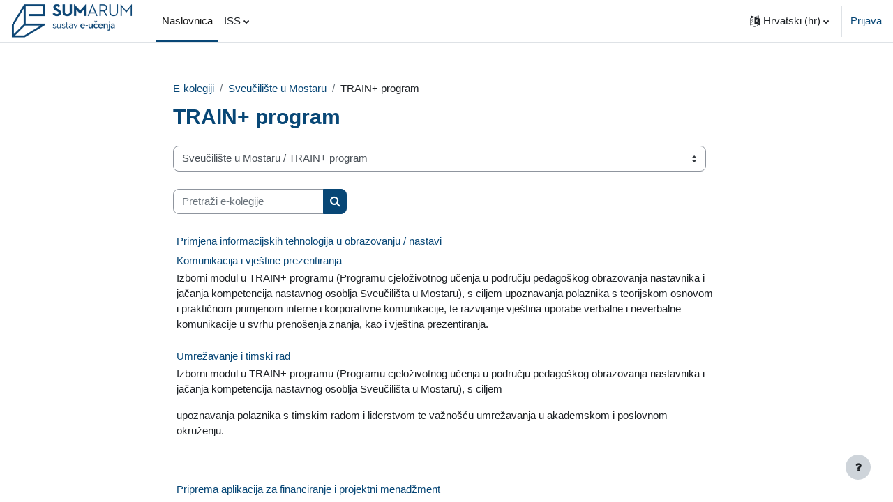

--- FILE ---
content_type: text/html; charset=utf-8
request_url: https://eucenje.sum.ba/moodle/course/index.php?categoryid=283
body_size: 29479
content:
<!DOCTYPE html>

<html  dir="ltr" lang="hr" xml:lang="hr">
<head>
    <title>SUMARUM: Svi e-kolegiji</title>
    <link rel="shortcut icon" href="https://eucenje.sum.ba/moodle/theme/image.php/boost/theme/1764146505/favicon" />
    <meta http-equiv="Content-Type" content="text/html; charset=utf-8" /><script type="text/javascript">(window.NREUM||(NREUM={})).init={ajax:{deny_list:["bam.eu01.nr-data.net"]},feature_flags:["soft_nav"]};(window.NREUM||(NREUM={})).loader_config={licenseKey:"NRJS-a7842697c6ec0be91d0",applicationID:"39814756",browserID:"535914940"};;/*! For license information please see nr-loader-rum-1.308.0.min.js.LICENSE.txt */
(()=>{var e,t,r={163:(e,t,r)=>{"use strict";r.d(t,{j:()=>E});var n=r(384),i=r(1741);var a=r(2555);r(860).K7.genericEvents;const s="experimental.resources",o="register",c=e=>{if(!e||"string"!=typeof e)return!1;try{document.createDocumentFragment().querySelector(e)}catch{return!1}return!0};var d=r(2614),u=r(944),l=r(8122);const f="[data-nr-mask]",g=e=>(0,l.a)(e,(()=>{const e={feature_flags:[],experimental:{allow_registered_children:!1,resources:!1},mask_selector:"*",block_selector:"[data-nr-block]",mask_input_options:{color:!1,date:!1,"datetime-local":!1,email:!1,month:!1,number:!1,range:!1,search:!1,tel:!1,text:!1,time:!1,url:!1,week:!1,textarea:!1,select:!1,password:!0}};return{ajax:{deny_list:void 0,block_internal:!0,enabled:!0,autoStart:!0},api:{get allow_registered_children(){return e.feature_flags.includes(o)||e.experimental.allow_registered_children},set allow_registered_children(t){e.experimental.allow_registered_children=t},duplicate_registered_data:!1},browser_consent_mode:{enabled:!1},distributed_tracing:{enabled:void 0,exclude_newrelic_header:void 0,cors_use_newrelic_header:void 0,cors_use_tracecontext_headers:void 0,allowed_origins:void 0},get feature_flags(){return e.feature_flags},set feature_flags(t){e.feature_flags=t},generic_events:{enabled:!0,autoStart:!0},harvest:{interval:30},jserrors:{enabled:!0,autoStart:!0},logging:{enabled:!0,autoStart:!0},metrics:{enabled:!0,autoStart:!0},obfuscate:void 0,page_action:{enabled:!0},page_view_event:{enabled:!0,autoStart:!0},page_view_timing:{enabled:!0,autoStart:!0},performance:{capture_marks:!1,capture_measures:!1,capture_detail:!0,resources:{get enabled(){return e.feature_flags.includes(s)||e.experimental.resources},set enabled(t){e.experimental.resources=t},asset_types:[],first_party_domains:[],ignore_newrelic:!0}},privacy:{cookies_enabled:!0},proxy:{assets:void 0,beacon:void 0},session:{expiresMs:d.wk,inactiveMs:d.BB},session_replay:{autoStart:!0,enabled:!1,preload:!1,sampling_rate:10,error_sampling_rate:100,collect_fonts:!1,inline_images:!1,fix_stylesheets:!0,mask_all_inputs:!0,get mask_text_selector(){return e.mask_selector},set mask_text_selector(t){c(t)?e.mask_selector="".concat(t,",").concat(f):""===t||null===t?e.mask_selector=f:(0,u.R)(5,t)},get block_class(){return"nr-block"},get ignore_class(){return"nr-ignore"},get mask_text_class(){return"nr-mask"},get block_selector(){return e.block_selector},set block_selector(t){c(t)?e.block_selector+=",".concat(t):""!==t&&(0,u.R)(6,t)},get mask_input_options(){return e.mask_input_options},set mask_input_options(t){t&&"object"==typeof t?e.mask_input_options={...t,password:!0}:(0,u.R)(7,t)}},session_trace:{enabled:!0,autoStart:!0},soft_navigations:{enabled:!0,autoStart:!0},spa:{enabled:!0,autoStart:!0},ssl:void 0,user_actions:{enabled:!0,elementAttributes:["id","className","tagName","type"]}}})());var p=r(6154),m=r(9324);let h=0;const v={buildEnv:m.F3,distMethod:m.Xs,version:m.xv,originTime:p.WN},b={consented:!1},y={appMetadata:{},get consented(){return this.session?.state?.consent||b.consented},set consented(e){b.consented=e},customTransaction:void 0,denyList:void 0,disabled:!1,harvester:void 0,isolatedBacklog:!1,isRecording:!1,loaderType:void 0,maxBytes:3e4,obfuscator:void 0,onerror:void 0,ptid:void 0,releaseIds:{},session:void 0,timeKeeper:void 0,registeredEntities:[],jsAttributesMetadata:{bytes:0},get harvestCount(){return++h}},_=e=>{const t=(0,l.a)(e,y),r=Object.keys(v).reduce((e,t)=>(e[t]={value:v[t],writable:!1,configurable:!0,enumerable:!0},e),{});return Object.defineProperties(t,r)};var w=r(5701);const x=e=>{const t=e.startsWith("http");e+="/",r.p=t?e:"https://"+e};var R=r(7836),k=r(3241);const A={accountID:void 0,trustKey:void 0,agentID:void 0,licenseKey:void 0,applicationID:void 0,xpid:void 0},S=e=>(0,l.a)(e,A),T=new Set;function E(e,t={},r,s){let{init:o,info:c,loader_config:d,runtime:u={},exposed:l=!0}=t;if(!c){const e=(0,n.pV)();o=e.init,c=e.info,d=e.loader_config}e.init=g(o||{}),e.loader_config=S(d||{}),c.jsAttributes??={},p.bv&&(c.jsAttributes.isWorker=!0),e.info=(0,a.D)(c);const f=e.init,m=[c.beacon,c.errorBeacon];T.has(e.agentIdentifier)||(f.proxy.assets&&(x(f.proxy.assets),m.push(f.proxy.assets)),f.proxy.beacon&&m.push(f.proxy.beacon),e.beacons=[...m],function(e){const t=(0,n.pV)();Object.getOwnPropertyNames(i.W.prototype).forEach(r=>{const n=i.W.prototype[r];if("function"!=typeof n||"constructor"===n)return;let a=t[r];e[r]&&!1!==e.exposed&&"micro-agent"!==e.runtime?.loaderType&&(t[r]=(...t)=>{const n=e[r](...t);return a?a(...t):n})})}(e),(0,n.US)("activatedFeatures",w.B)),u.denyList=[...f.ajax.deny_list||[],...f.ajax.block_internal?m:[]],u.ptid=e.agentIdentifier,u.loaderType=r,e.runtime=_(u),T.has(e.agentIdentifier)||(e.ee=R.ee.get(e.agentIdentifier),e.exposed=l,(0,k.W)({agentIdentifier:e.agentIdentifier,drained:!!w.B?.[e.agentIdentifier],type:"lifecycle",name:"initialize",feature:void 0,data:e.config})),T.add(e.agentIdentifier)}},384:(e,t,r)=>{"use strict";r.d(t,{NT:()=>s,US:()=>u,Zm:()=>o,bQ:()=>d,dV:()=>c,pV:()=>l});var n=r(6154),i=r(1863),a=r(1910);const s={beacon:"bam.nr-data.net",errorBeacon:"bam.nr-data.net"};function o(){return n.gm.NREUM||(n.gm.NREUM={}),void 0===n.gm.newrelic&&(n.gm.newrelic=n.gm.NREUM),n.gm.NREUM}function c(){let e=o();return e.o||(e.o={ST:n.gm.setTimeout,SI:n.gm.setImmediate||n.gm.setInterval,CT:n.gm.clearTimeout,XHR:n.gm.XMLHttpRequest,REQ:n.gm.Request,EV:n.gm.Event,PR:n.gm.Promise,MO:n.gm.MutationObserver,FETCH:n.gm.fetch,WS:n.gm.WebSocket},(0,a.i)(...Object.values(e.o))),e}function d(e,t){let r=o();r.initializedAgents??={},t.initializedAt={ms:(0,i.t)(),date:new Date},r.initializedAgents[e]=t}function u(e,t){o()[e]=t}function l(){return function(){let e=o();const t=e.info||{};e.info={beacon:s.beacon,errorBeacon:s.errorBeacon,...t}}(),function(){let e=o();const t=e.init||{};e.init={...t}}(),c(),function(){let e=o();const t=e.loader_config||{};e.loader_config={...t}}(),o()}},782:(e,t,r)=>{"use strict";r.d(t,{T:()=>n});const n=r(860).K7.pageViewTiming},860:(e,t,r)=>{"use strict";r.d(t,{$J:()=>u,K7:()=>c,P3:()=>d,XX:()=>i,Yy:()=>o,df:()=>a,qY:()=>n,v4:()=>s});const n="events",i="jserrors",a="browser/blobs",s="rum",o="browser/logs",c={ajax:"ajax",genericEvents:"generic_events",jserrors:i,logging:"logging",metrics:"metrics",pageAction:"page_action",pageViewEvent:"page_view_event",pageViewTiming:"page_view_timing",sessionReplay:"session_replay",sessionTrace:"session_trace",softNav:"soft_navigations",spa:"spa"},d={[c.pageViewEvent]:1,[c.pageViewTiming]:2,[c.metrics]:3,[c.jserrors]:4,[c.spa]:5,[c.ajax]:6,[c.sessionTrace]:7,[c.softNav]:8,[c.sessionReplay]:9,[c.logging]:10,[c.genericEvents]:11},u={[c.pageViewEvent]:s,[c.pageViewTiming]:n,[c.ajax]:n,[c.spa]:n,[c.softNav]:n,[c.metrics]:i,[c.jserrors]:i,[c.sessionTrace]:a,[c.sessionReplay]:a,[c.logging]:o,[c.genericEvents]:"ins"}},944:(e,t,r)=>{"use strict";r.d(t,{R:()=>i});var n=r(3241);function i(e,t){"function"==typeof console.debug&&(console.debug("New Relic Warning: https://github.com/newrelic/newrelic-browser-agent/blob/main/docs/warning-codes.md#".concat(e),t),(0,n.W)({agentIdentifier:null,drained:null,type:"data",name:"warn",feature:"warn",data:{code:e,secondary:t}}))}},1687:(e,t,r)=>{"use strict";r.d(t,{Ak:()=>d,Ze:()=>f,x3:()=>u});var n=r(3241),i=r(7836),a=r(3606),s=r(860),o=r(2646);const c={};function d(e,t){const r={staged:!1,priority:s.P3[t]||0};l(e),c[e].get(t)||c[e].set(t,r)}function u(e,t){e&&c[e]&&(c[e].get(t)&&c[e].delete(t),p(e,t,!1),c[e].size&&g(e))}function l(e){if(!e)throw new Error("agentIdentifier required");c[e]||(c[e]=new Map)}function f(e="",t="feature",r=!1){if(l(e),!e||!c[e].get(t)||r)return p(e,t);c[e].get(t).staged=!0,g(e)}function g(e){const t=Array.from(c[e]);t.every(([e,t])=>t.staged)&&(t.sort((e,t)=>e[1].priority-t[1].priority),t.forEach(([t])=>{c[e].delete(t),p(e,t)}))}function p(e,t,r=!0){const s=e?i.ee.get(e):i.ee,c=a.i.handlers;if(!s.aborted&&s.backlog&&c){if((0,n.W)({agentIdentifier:e,type:"lifecycle",name:"drain",feature:t}),r){const e=s.backlog[t],r=c[t];if(r){for(let t=0;e&&t<e.length;++t)m(e[t],r);Object.entries(r).forEach(([e,t])=>{Object.values(t||{}).forEach(t=>{t[0]?.on&&t[0]?.context()instanceof o.y&&t[0].on(e,t[1])})})}}s.isolatedBacklog||delete c[t],s.backlog[t]=null,s.emit("drain-"+t,[])}}function m(e,t){var r=e[1];Object.values(t[r]||{}).forEach(t=>{var r=e[0];if(t[0]===r){var n=t[1],i=e[3],a=e[2];n.apply(i,a)}})}},1738:(e,t,r)=>{"use strict";r.d(t,{U:()=>g,Y:()=>f});var n=r(3241),i=r(9908),a=r(1863),s=r(944),o=r(5701),c=r(3969),d=r(8362),u=r(860),l=r(4261);function f(e,t,r,a){const f=a||r;!f||f[e]&&f[e]!==d.d.prototype[e]||(f[e]=function(){(0,i.p)(c.xV,["API/"+e+"/called"],void 0,u.K7.metrics,r.ee),(0,n.W)({agentIdentifier:r.agentIdentifier,drained:!!o.B?.[r.agentIdentifier],type:"data",name:"api",feature:l.Pl+e,data:{}});try{return t.apply(this,arguments)}catch(e){(0,s.R)(23,e)}})}function g(e,t,r,n,s){const o=e.info;null===r?delete o.jsAttributes[t]:o.jsAttributes[t]=r,(s||null===r)&&(0,i.p)(l.Pl+n,[(0,a.t)(),t,r],void 0,"session",e.ee)}},1741:(e,t,r)=>{"use strict";r.d(t,{W:()=>a});var n=r(944),i=r(4261);class a{#e(e,...t){if(this[e]!==a.prototype[e])return this[e](...t);(0,n.R)(35,e)}addPageAction(e,t){return this.#e(i.hG,e,t)}register(e){return this.#e(i.eY,e)}recordCustomEvent(e,t){return this.#e(i.fF,e,t)}setPageViewName(e,t){return this.#e(i.Fw,e,t)}setCustomAttribute(e,t,r){return this.#e(i.cD,e,t,r)}noticeError(e,t){return this.#e(i.o5,e,t)}setUserId(e,t=!1){return this.#e(i.Dl,e,t)}setApplicationVersion(e){return this.#e(i.nb,e)}setErrorHandler(e){return this.#e(i.bt,e)}addRelease(e,t){return this.#e(i.k6,e,t)}log(e,t){return this.#e(i.$9,e,t)}start(){return this.#e(i.d3)}finished(e){return this.#e(i.BL,e)}recordReplay(){return this.#e(i.CH)}pauseReplay(){return this.#e(i.Tb)}addToTrace(e){return this.#e(i.U2,e)}setCurrentRouteName(e){return this.#e(i.PA,e)}interaction(e){return this.#e(i.dT,e)}wrapLogger(e,t,r){return this.#e(i.Wb,e,t,r)}measure(e,t){return this.#e(i.V1,e,t)}consent(e){return this.#e(i.Pv,e)}}},1863:(e,t,r)=>{"use strict";function n(){return Math.floor(performance.now())}r.d(t,{t:()=>n})},1910:(e,t,r)=>{"use strict";r.d(t,{i:()=>a});var n=r(944);const i=new Map;function a(...e){return e.every(e=>{if(i.has(e))return i.get(e);const t="function"==typeof e?e.toString():"",r=t.includes("[native code]"),a=t.includes("nrWrapper");return r||a||(0,n.R)(64,e?.name||t),i.set(e,r),r})}},2555:(e,t,r)=>{"use strict";r.d(t,{D:()=>o,f:()=>s});var n=r(384),i=r(8122);const a={beacon:n.NT.beacon,errorBeacon:n.NT.errorBeacon,licenseKey:void 0,applicationID:void 0,sa:void 0,queueTime:void 0,applicationTime:void 0,ttGuid:void 0,user:void 0,account:void 0,product:void 0,extra:void 0,jsAttributes:{},userAttributes:void 0,atts:void 0,transactionName:void 0,tNamePlain:void 0};function s(e){try{return!!e.licenseKey&&!!e.errorBeacon&&!!e.applicationID}catch(e){return!1}}const o=e=>(0,i.a)(e,a)},2614:(e,t,r)=>{"use strict";r.d(t,{BB:()=>s,H3:()=>n,g:()=>d,iL:()=>c,tS:()=>o,uh:()=>i,wk:()=>a});const n="NRBA",i="SESSION",a=144e5,s=18e5,o={STARTED:"session-started",PAUSE:"session-pause",RESET:"session-reset",RESUME:"session-resume",UPDATE:"session-update"},c={SAME_TAB:"same-tab",CROSS_TAB:"cross-tab"},d={OFF:0,FULL:1,ERROR:2}},2646:(e,t,r)=>{"use strict";r.d(t,{y:()=>n});class n{constructor(e){this.contextId=e}}},2843:(e,t,r)=>{"use strict";r.d(t,{G:()=>a,u:()=>i});var n=r(3878);function i(e,t=!1,r,i){(0,n.DD)("visibilitychange",function(){if(t)return void("hidden"===document.visibilityState&&e());e(document.visibilityState)},r,i)}function a(e,t,r){(0,n.sp)("pagehide",e,t,r)}},3241:(e,t,r)=>{"use strict";r.d(t,{W:()=>a});var n=r(6154);const i="newrelic";function a(e={}){try{n.gm.dispatchEvent(new CustomEvent(i,{detail:e}))}catch(e){}}},3606:(e,t,r)=>{"use strict";r.d(t,{i:()=>a});var n=r(9908);a.on=s;var i=a.handlers={};function a(e,t,r,a){s(a||n.d,i,e,t,r)}function s(e,t,r,i,a){a||(a="feature"),e||(e=n.d);var s=t[a]=t[a]||{};(s[r]=s[r]||[]).push([e,i])}},3878:(e,t,r)=>{"use strict";function n(e,t){return{capture:e,passive:!1,signal:t}}function i(e,t,r=!1,i){window.addEventListener(e,t,n(r,i))}function a(e,t,r=!1,i){document.addEventListener(e,t,n(r,i))}r.d(t,{DD:()=>a,jT:()=>n,sp:()=>i})},3969:(e,t,r)=>{"use strict";r.d(t,{TZ:()=>n,XG:()=>o,rs:()=>i,xV:()=>s,z_:()=>a});const n=r(860).K7.metrics,i="sm",a="cm",s="storeSupportabilityMetrics",o="storeEventMetrics"},4234:(e,t,r)=>{"use strict";r.d(t,{W:()=>a});var n=r(7836),i=r(1687);class a{constructor(e,t){this.agentIdentifier=e,this.ee=n.ee.get(e),this.featureName=t,this.blocked=!1}deregisterDrain(){(0,i.x3)(this.agentIdentifier,this.featureName)}}},4261:(e,t,r)=>{"use strict";r.d(t,{$9:()=>d,BL:()=>o,CH:()=>g,Dl:()=>_,Fw:()=>y,PA:()=>h,Pl:()=>n,Pv:()=>k,Tb:()=>l,U2:()=>a,V1:()=>R,Wb:()=>x,bt:()=>b,cD:()=>v,d3:()=>w,dT:()=>c,eY:()=>p,fF:()=>f,hG:()=>i,k6:()=>s,nb:()=>m,o5:()=>u});const n="api-",i="addPageAction",a="addToTrace",s="addRelease",o="finished",c="interaction",d="log",u="noticeError",l="pauseReplay",f="recordCustomEvent",g="recordReplay",p="register",m="setApplicationVersion",h="setCurrentRouteName",v="setCustomAttribute",b="setErrorHandler",y="setPageViewName",_="setUserId",w="start",x="wrapLogger",R="measure",k="consent"},5289:(e,t,r)=>{"use strict";r.d(t,{GG:()=>s,Qr:()=>c,sB:()=>o});var n=r(3878),i=r(6389);function a(){return"undefined"==typeof document||"complete"===document.readyState}function s(e,t){if(a())return e();const r=(0,i.J)(e),s=setInterval(()=>{a()&&(clearInterval(s),r())},500);(0,n.sp)("load",r,t)}function o(e){if(a())return e();(0,n.DD)("DOMContentLoaded",e)}function c(e){if(a())return e();(0,n.sp)("popstate",e)}},5607:(e,t,r)=>{"use strict";r.d(t,{W:()=>n});const n=(0,r(9566).bz)()},5701:(e,t,r)=>{"use strict";r.d(t,{B:()=>a,t:()=>s});var n=r(3241);const i=new Set,a={};function s(e,t){const r=t.agentIdentifier;a[r]??={},e&&"object"==typeof e&&(i.has(r)||(t.ee.emit("rumresp",[e]),a[r]=e,i.add(r),(0,n.W)({agentIdentifier:r,loaded:!0,drained:!0,type:"lifecycle",name:"load",feature:void 0,data:e})))}},6154:(e,t,r)=>{"use strict";r.d(t,{OF:()=>c,RI:()=>i,WN:()=>u,bv:()=>a,eN:()=>l,gm:()=>s,mw:()=>o,sb:()=>d});var n=r(1863);const i="undefined"!=typeof window&&!!window.document,a="undefined"!=typeof WorkerGlobalScope&&("undefined"!=typeof self&&self instanceof WorkerGlobalScope&&self.navigator instanceof WorkerNavigator||"undefined"!=typeof globalThis&&globalThis instanceof WorkerGlobalScope&&globalThis.navigator instanceof WorkerNavigator),s=i?window:"undefined"!=typeof WorkerGlobalScope&&("undefined"!=typeof self&&self instanceof WorkerGlobalScope&&self||"undefined"!=typeof globalThis&&globalThis instanceof WorkerGlobalScope&&globalThis),o=Boolean("hidden"===s?.document?.visibilityState),c=/iPad|iPhone|iPod/.test(s.navigator?.userAgent),d=c&&"undefined"==typeof SharedWorker,u=((()=>{const e=s.navigator?.userAgent?.match(/Firefox[/\s](\d+\.\d+)/);Array.isArray(e)&&e.length>=2&&e[1]})(),Date.now()-(0,n.t)()),l=()=>"undefined"!=typeof PerformanceNavigationTiming&&s?.performance?.getEntriesByType("navigation")?.[0]?.responseStart},6389:(e,t,r)=>{"use strict";function n(e,t=500,r={}){const n=r?.leading||!1;let i;return(...r)=>{n&&void 0===i&&(e.apply(this,r),i=setTimeout(()=>{i=clearTimeout(i)},t)),n||(clearTimeout(i),i=setTimeout(()=>{e.apply(this,r)},t))}}function i(e){let t=!1;return(...r)=>{t||(t=!0,e.apply(this,r))}}r.d(t,{J:()=>i,s:()=>n})},6630:(e,t,r)=>{"use strict";r.d(t,{T:()=>n});const n=r(860).K7.pageViewEvent},7699:(e,t,r)=>{"use strict";r.d(t,{It:()=>a,KC:()=>o,No:()=>i,qh:()=>s});var n=r(860);const i=16e3,a=1e6,s="SESSION_ERROR",o={[n.K7.logging]:!0,[n.K7.genericEvents]:!1,[n.K7.jserrors]:!1,[n.K7.ajax]:!1}},7836:(e,t,r)=>{"use strict";r.d(t,{P:()=>o,ee:()=>c});var n=r(384),i=r(8990),a=r(2646),s=r(5607);const o="nr@context:".concat(s.W),c=function e(t,r){var n={},s={},u={},l=!1;try{l=16===r.length&&d.initializedAgents?.[r]?.runtime.isolatedBacklog}catch(e){}var f={on:p,addEventListener:p,removeEventListener:function(e,t){var r=n[e];if(!r)return;for(var i=0;i<r.length;i++)r[i]===t&&r.splice(i,1)},emit:function(e,r,n,i,a){!1!==a&&(a=!0);if(c.aborted&&!i)return;t&&a&&t.emit(e,r,n);var o=g(n);m(e).forEach(e=>{e.apply(o,r)});var d=v()[s[e]];d&&d.push([f,e,r,o]);return o},get:h,listeners:m,context:g,buffer:function(e,t){const r=v();if(t=t||"feature",f.aborted)return;Object.entries(e||{}).forEach(([e,n])=>{s[n]=t,t in r||(r[t]=[])})},abort:function(){f._aborted=!0,Object.keys(f.backlog).forEach(e=>{delete f.backlog[e]})},isBuffering:function(e){return!!v()[s[e]]},debugId:r,backlog:l?{}:t&&"object"==typeof t.backlog?t.backlog:{},isolatedBacklog:l};return Object.defineProperty(f,"aborted",{get:()=>{let e=f._aborted||!1;return e||(t&&(e=t.aborted),e)}}),f;function g(e){return e&&e instanceof a.y?e:e?(0,i.I)(e,o,()=>new a.y(o)):new a.y(o)}function p(e,t){n[e]=m(e).concat(t)}function m(e){return n[e]||[]}function h(t){return u[t]=u[t]||e(f,t)}function v(){return f.backlog}}(void 0,"globalEE"),d=(0,n.Zm)();d.ee||(d.ee=c)},8122:(e,t,r)=>{"use strict";r.d(t,{a:()=>i});var n=r(944);function i(e,t){try{if(!e||"object"!=typeof e)return(0,n.R)(3);if(!t||"object"!=typeof t)return(0,n.R)(4);const r=Object.create(Object.getPrototypeOf(t),Object.getOwnPropertyDescriptors(t)),a=0===Object.keys(r).length?e:r;for(let s in a)if(void 0!==e[s])try{if(null===e[s]){r[s]=null;continue}Array.isArray(e[s])&&Array.isArray(t[s])?r[s]=Array.from(new Set([...e[s],...t[s]])):"object"==typeof e[s]&&"object"==typeof t[s]?r[s]=i(e[s],t[s]):r[s]=e[s]}catch(e){r[s]||(0,n.R)(1,e)}return r}catch(e){(0,n.R)(2,e)}}},8362:(e,t,r)=>{"use strict";r.d(t,{d:()=>a});var n=r(9566),i=r(1741);class a extends i.W{agentIdentifier=(0,n.LA)(16)}},8374:(e,t,r)=>{r.nc=(()=>{try{return document?.currentScript?.nonce}catch(e){}return""})()},8990:(e,t,r)=>{"use strict";r.d(t,{I:()=>i});var n=Object.prototype.hasOwnProperty;function i(e,t,r){if(n.call(e,t))return e[t];var i=r();if(Object.defineProperty&&Object.keys)try{return Object.defineProperty(e,t,{value:i,writable:!0,enumerable:!1}),i}catch(e){}return e[t]=i,i}},9324:(e,t,r)=>{"use strict";r.d(t,{F3:()=>i,Xs:()=>a,xv:()=>n});const n="1.308.0",i="PROD",a="CDN"},9566:(e,t,r)=>{"use strict";r.d(t,{LA:()=>o,bz:()=>s});var n=r(6154);const i="xxxxxxxx-xxxx-4xxx-yxxx-xxxxxxxxxxxx";function a(e,t){return e?15&e[t]:16*Math.random()|0}function s(){const e=n.gm?.crypto||n.gm?.msCrypto;let t,r=0;return e&&e.getRandomValues&&(t=e.getRandomValues(new Uint8Array(30))),i.split("").map(e=>"x"===e?a(t,r++).toString(16):"y"===e?(3&a()|8).toString(16):e).join("")}function o(e){const t=n.gm?.crypto||n.gm?.msCrypto;let r,i=0;t&&t.getRandomValues&&(r=t.getRandomValues(new Uint8Array(e)));const s=[];for(var o=0;o<e;o++)s.push(a(r,i++).toString(16));return s.join("")}},9908:(e,t,r)=>{"use strict";r.d(t,{d:()=>n,p:()=>i});var n=r(7836).ee.get("handle");function i(e,t,r,i,a){a?(a.buffer([e],i),a.emit(e,t,r)):(n.buffer([e],i),n.emit(e,t,r))}}},n={};function i(e){var t=n[e];if(void 0!==t)return t.exports;var a=n[e]={exports:{}};return r[e](a,a.exports,i),a.exports}i.m=r,i.d=(e,t)=>{for(var r in t)i.o(t,r)&&!i.o(e,r)&&Object.defineProperty(e,r,{enumerable:!0,get:t[r]})},i.f={},i.e=e=>Promise.all(Object.keys(i.f).reduce((t,r)=>(i.f[r](e,t),t),[])),i.u=e=>"nr-rum-1.308.0.min.js",i.o=(e,t)=>Object.prototype.hasOwnProperty.call(e,t),e={},t="NRBA-1.308.0.PROD:",i.l=(r,n,a,s)=>{if(e[r])e[r].push(n);else{var o,c;if(void 0!==a)for(var d=document.getElementsByTagName("script"),u=0;u<d.length;u++){var l=d[u];if(l.getAttribute("src")==r||l.getAttribute("data-webpack")==t+a){o=l;break}}if(!o){c=!0;var f={296:"sha512-+MIMDsOcckGXa1EdWHqFNv7P+JUkd5kQwCBr3KE6uCvnsBNUrdSt4a/3/L4j4TxtnaMNjHpza2/erNQbpacJQA=="};(o=document.createElement("script")).charset="utf-8",i.nc&&o.setAttribute("nonce",i.nc),o.setAttribute("data-webpack",t+a),o.src=r,0!==o.src.indexOf(window.location.origin+"/")&&(o.crossOrigin="anonymous"),f[s]&&(o.integrity=f[s])}e[r]=[n];var g=(t,n)=>{o.onerror=o.onload=null,clearTimeout(p);var i=e[r];if(delete e[r],o.parentNode&&o.parentNode.removeChild(o),i&&i.forEach(e=>e(n)),t)return t(n)},p=setTimeout(g.bind(null,void 0,{type:"timeout",target:o}),12e4);o.onerror=g.bind(null,o.onerror),o.onload=g.bind(null,o.onload),c&&document.head.appendChild(o)}},i.r=e=>{"undefined"!=typeof Symbol&&Symbol.toStringTag&&Object.defineProperty(e,Symbol.toStringTag,{value:"Module"}),Object.defineProperty(e,"__esModule",{value:!0})},i.p="https://js-agent.newrelic.com/",(()=>{var e={374:0,840:0};i.f.j=(t,r)=>{var n=i.o(e,t)?e[t]:void 0;if(0!==n)if(n)r.push(n[2]);else{var a=new Promise((r,i)=>n=e[t]=[r,i]);r.push(n[2]=a);var s=i.p+i.u(t),o=new Error;i.l(s,r=>{if(i.o(e,t)&&(0!==(n=e[t])&&(e[t]=void 0),n)){var a=r&&("load"===r.type?"missing":r.type),s=r&&r.target&&r.target.src;o.message="Loading chunk "+t+" failed: ("+a+": "+s+")",o.name="ChunkLoadError",o.type=a,o.request=s,n[1](o)}},"chunk-"+t,t)}};var t=(t,r)=>{var n,a,[s,o,c]=r,d=0;if(s.some(t=>0!==e[t])){for(n in o)i.o(o,n)&&(i.m[n]=o[n]);if(c)c(i)}for(t&&t(r);d<s.length;d++)a=s[d],i.o(e,a)&&e[a]&&e[a][0](),e[a]=0},r=self["webpackChunk:NRBA-1.308.0.PROD"]=self["webpackChunk:NRBA-1.308.0.PROD"]||[];r.forEach(t.bind(null,0)),r.push=t.bind(null,r.push.bind(r))})(),(()=>{"use strict";i(8374);var e=i(8362),t=i(860);const r=Object.values(t.K7);var n=i(163);var a=i(9908),s=i(1863),o=i(4261),c=i(1738);var d=i(1687),u=i(4234),l=i(5289),f=i(6154),g=i(944),p=i(384);const m=e=>f.RI&&!0===e?.privacy.cookies_enabled;function h(e){return!!(0,p.dV)().o.MO&&m(e)&&!0===e?.session_trace.enabled}var v=i(6389),b=i(7699);class y extends u.W{constructor(e,t){super(e.agentIdentifier,t),this.agentRef=e,this.abortHandler=void 0,this.featAggregate=void 0,this.loadedSuccessfully=void 0,this.onAggregateImported=new Promise(e=>{this.loadedSuccessfully=e}),this.deferred=Promise.resolve(),!1===e.init[this.featureName].autoStart?this.deferred=new Promise((t,r)=>{this.ee.on("manual-start-all",(0,v.J)(()=>{(0,d.Ak)(e.agentIdentifier,this.featureName),t()}))}):(0,d.Ak)(e.agentIdentifier,t)}importAggregator(e,t,r={}){if(this.featAggregate)return;const n=async()=>{let n;await this.deferred;try{if(m(e.init)){const{setupAgentSession:t}=await i.e(296).then(i.bind(i,3305));n=t(e)}}catch(e){(0,g.R)(20,e),this.ee.emit("internal-error",[e]),(0,a.p)(b.qh,[e],void 0,this.featureName,this.ee)}try{if(!this.#t(this.featureName,n,e.init))return(0,d.Ze)(this.agentIdentifier,this.featureName),void this.loadedSuccessfully(!1);const{Aggregate:i}=await t();this.featAggregate=new i(e,r),e.runtime.harvester.initializedAggregates.push(this.featAggregate),this.loadedSuccessfully(!0)}catch(e){(0,g.R)(34,e),this.abortHandler?.(),(0,d.Ze)(this.agentIdentifier,this.featureName,!0),this.loadedSuccessfully(!1),this.ee&&this.ee.abort()}};f.RI?(0,l.GG)(()=>n(),!0):n()}#t(e,r,n){if(this.blocked)return!1;switch(e){case t.K7.sessionReplay:return h(n)&&!!r;case t.K7.sessionTrace:return!!r;default:return!0}}}var _=i(6630),w=i(2614),x=i(3241);class R extends y{static featureName=_.T;constructor(e){var t;super(e,_.T),this.setupInspectionEvents(e.agentIdentifier),t=e,(0,c.Y)(o.Fw,function(e,r){"string"==typeof e&&("/"!==e.charAt(0)&&(e="/"+e),t.runtime.customTransaction=(r||"http://custom.transaction")+e,(0,a.p)(o.Pl+o.Fw,[(0,s.t)()],void 0,void 0,t.ee))},t),this.importAggregator(e,()=>i.e(296).then(i.bind(i,3943)))}setupInspectionEvents(e){const t=(t,r)=>{t&&(0,x.W)({agentIdentifier:e,timeStamp:t.timeStamp,loaded:"complete"===t.target.readyState,type:"window",name:r,data:t.target.location+""})};(0,l.sB)(e=>{t(e,"DOMContentLoaded")}),(0,l.GG)(e=>{t(e,"load")}),(0,l.Qr)(e=>{t(e,"navigate")}),this.ee.on(w.tS.UPDATE,(t,r)=>{(0,x.W)({agentIdentifier:e,type:"lifecycle",name:"session",data:r})})}}class k extends e.d{constructor(e){var t;(super(),f.gm)?(this.features={},(0,p.bQ)(this.agentIdentifier,this),this.desiredFeatures=new Set(e.features||[]),this.desiredFeatures.add(R),(0,n.j)(this,e,e.loaderType||"agent"),t=this,(0,c.Y)(o.cD,function(e,r,n=!1){if("string"==typeof e){if(["string","number","boolean"].includes(typeof r)||null===r)return(0,c.U)(t,e,r,o.cD,n);(0,g.R)(40,typeof r)}else(0,g.R)(39,typeof e)},t),function(e){(0,c.Y)(o.Dl,function(t,r=!1){if("string"!=typeof t&&null!==t)return void(0,g.R)(41,typeof t);const n=e.info.jsAttributes["enduser.id"];r&&null!=n&&n!==t?(0,a.p)(o.Pl+"setUserIdAndResetSession",[t],void 0,"session",e.ee):(0,c.U)(e,"enduser.id",t,o.Dl,!0)},e)}(this),function(e){(0,c.Y)(o.nb,function(t){if("string"==typeof t||null===t)return(0,c.U)(e,"application.version",t,o.nb,!1);(0,g.R)(42,typeof t)},e)}(this),function(e){(0,c.Y)(o.d3,function(){e.ee.emit("manual-start-all")},e)}(this),function(e){(0,c.Y)(o.Pv,function(t=!0){if("boolean"==typeof t){if((0,a.p)(o.Pl+o.Pv,[t],void 0,"session",e.ee),e.runtime.consented=t,t){const t=e.features.page_view_event;t.onAggregateImported.then(e=>{const r=t.featAggregate;e&&!r.sentRum&&r.sendRum()})}}else(0,g.R)(65,typeof t)},e)}(this),this.run()):(0,g.R)(21)}get config(){return{info:this.info,init:this.init,loader_config:this.loader_config,runtime:this.runtime}}get api(){return this}run(){try{const e=function(e){const t={};return r.forEach(r=>{t[r]=!!e[r]?.enabled}),t}(this.init),n=[...this.desiredFeatures];n.sort((e,r)=>t.P3[e.featureName]-t.P3[r.featureName]),n.forEach(r=>{if(!e[r.featureName]&&r.featureName!==t.K7.pageViewEvent)return;if(r.featureName===t.K7.spa)return void(0,g.R)(67);const n=function(e){switch(e){case t.K7.ajax:return[t.K7.jserrors];case t.K7.sessionTrace:return[t.K7.ajax,t.K7.pageViewEvent];case t.K7.sessionReplay:return[t.K7.sessionTrace];case t.K7.pageViewTiming:return[t.K7.pageViewEvent];default:return[]}}(r.featureName).filter(e=>!(e in this.features));n.length>0&&(0,g.R)(36,{targetFeature:r.featureName,missingDependencies:n}),this.features[r.featureName]=new r(this)})}catch(e){(0,g.R)(22,e);for(const e in this.features)this.features[e].abortHandler?.();const t=(0,p.Zm)();delete t.initializedAgents[this.agentIdentifier]?.features,delete this.sharedAggregator;return t.ee.get(this.agentIdentifier).abort(),!1}}}var A=i(2843),S=i(782);class T extends y{static featureName=S.T;constructor(e){super(e,S.T),f.RI&&((0,A.u)(()=>(0,a.p)("docHidden",[(0,s.t)()],void 0,S.T,this.ee),!0),(0,A.G)(()=>(0,a.p)("winPagehide",[(0,s.t)()],void 0,S.T,this.ee)),this.importAggregator(e,()=>i.e(296).then(i.bind(i,2117))))}}var E=i(3969);class I extends y{static featureName=E.TZ;constructor(e){super(e,E.TZ),f.RI&&document.addEventListener("securitypolicyviolation",e=>{(0,a.p)(E.xV,["Generic/CSPViolation/Detected"],void 0,this.featureName,this.ee)}),this.importAggregator(e,()=>i.e(296).then(i.bind(i,9623)))}}new k({features:[R,T,I],loaderType:"lite"})})()})();</script>
<meta name="keywords" content="moodle, SUMARUM: Svi e-kolegiji" />
<link rel="stylesheet" type="text/css" href="https://eucenje.sum.ba/moodle/theme/yui_combo.php?rollup/3.17.2/yui-moodlesimple.css" /><script id="firstthemesheet" type="text/css">/** Required in order to fix style inclusion problems in IE with YUI **/</script><link rel="stylesheet" type="text/css" href="https://eucenje.sum.ba/moodle/theme/styles.php/boost/1764146505_1/all" />
<script>
//<![CDATA[
var M = {}; M.yui = {};
M.pageloadstarttime = new Date();
M.cfg = {"wwwroot":"https:\/\/eucenje.sum.ba\/moodle","homeurl":{},"sesskey":"nF3vTAXxTT","sessiontimeout":"7200","sessiontimeoutwarning":1200,"themerev":"1764146505","slasharguments":1,"theme":"boost","iconsystemmodule":"core\/icon_system_fontawesome","jsrev":"1764146505","admin":"admin","svgicons":true,"usertimezone":"Europa\/Berlin","courseId":1,"courseContextId":2,"contextid":128646,"contextInstanceId":283,"langrev":1764906542,"templaterev":"1764146505","developerdebug":true};var yui1ConfigFn = function(me) {if(/-skin|reset|fonts|grids|base/.test(me.name)){me.type='css';me.path=me.path.replace(/\.js/,'.css');me.path=me.path.replace(/\/yui2-skin/,'/assets/skins/sam/yui2-skin')}};
var yui2ConfigFn = function(me) {var parts=me.name.replace(/^moodle-/,'').split('-'),component=parts.shift(),module=parts[0],min='-min';if(/-(skin|core)$/.test(me.name)){parts.pop();me.type='css';min=''}
if(module){var filename=parts.join('-');me.path=component+'/'+module+'/'+filename+min+'.'+me.type}else{me.path=component+'/'+component+'.'+me.type}};
YUI_config = {"debug":true,"base":"https:\/\/eucenje.sum.ba\/moodle\/lib\/yuilib\/3.17.2\/","comboBase":"https:\/\/eucenje.sum.ba\/moodle\/theme\/yui_combo.php?","combine":true,"filter":"RAW","insertBefore":"firstthemesheet","groups":{"yui2":{"base":"https:\/\/eucenje.sum.ba\/moodle\/lib\/yuilib\/2in3\/2.9.0\/build\/","comboBase":"https:\/\/eucenje.sum.ba\/moodle\/theme\/yui_combo.php?","combine":true,"ext":false,"root":"2in3\/2.9.0\/build\/","patterns":{"yui2-":{"group":"yui2","configFn":yui1ConfigFn}}},"moodle":{"name":"moodle","base":"https:\/\/eucenje.sum.ba\/moodle\/theme\/yui_combo.php?m\/1764146505\/","combine":true,"comboBase":"https:\/\/eucenje.sum.ba\/moodle\/theme\/yui_combo.php?","ext":false,"root":"m\/1764146505\/","patterns":{"moodle-":{"group":"moodle","configFn":yui2ConfigFn}},"filter":"DEBUG","modules":{"moodle-core-tooltip":{"requires":["base","node","io-base","moodle-core-notification-dialogue","json-parse","widget-position","widget-position-align","event-outside","cache-base"]},"moodle-core-popuphelp":{"requires":["moodle-core-tooltip"]},"moodle-core-maintenancemodetimer":{"requires":["base","node"]},"moodle-core-formchangechecker":{"requires":["base","event-focus","moodle-core-event"]},"moodle-core-lockscroll":{"requires":["plugin","base-build"]},"moodle-core-handlebars":{"condition":{"trigger":"handlebars","when":"after"}},"moodle-core-blocks":{"requires":["base","node","io","dom","dd","dd-scroll","moodle-core-dragdrop","moodle-core-notification"]},"moodle-core-languninstallconfirm":{"requires":["base","node","moodle-core-notification-confirm","moodle-core-notification-alert"]},"moodle-core-chooserdialogue":{"requires":["base","panel","moodle-core-notification"]},"moodle-core-notification":{"requires":["moodle-core-notification-dialogue","moodle-core-notification-alert","moodle-core-notification-confirm","moodle-core-notification-exception","moodle-core-notification-ajaxexception"]},"moodle-core-notification-dialogue":{"requires":["base","node","panel","escape","event-key","dd-plugin","moodle-core-widget-focusafterclose","moodle-core-lockscroll"]},"moodle-core-notification-alert":{"requires":["moodle-core-notification-dialogue"]},"moodle-core-notification-confirm":{"requires":["moodle-core-notification-dialogue"]},"moodle-core-notification-exception":{"requires":["moodle-core-notification-dialogue"]},"moodle-core-notification-ajaxexception":{"requires":["moodle-core-notification-dialogue"]},"moodle-core-dragdrop":{"requires":["base","node","io","dom","dd","event-key","event-focus","moodle-core-notification"]},"moodle-core-event":{"requires":["event-custom"]},"moodle-core-actionmenu":{"requires":["base","event","node-event-simulate"]},"moodle-core_availability-form":{"requires":["base","node","event","event-delegate","panel","moodle-core-notification-dialogue","json"]},"moodle-backup-confirmcancel":{"requires":["node","node-event-simulate","moodle-core-notification-confirm"]},"moodle-backup-backupselectall":{"requires":["node","event","node-event-simulate","anim"]},"moodle-course-categoryexpander":{"requires":["node","event-key"]},"moodle-course-dragdrop":{"requires":["base","node","io","dom","dd","dd-scroll","moodle-core-dragdrop","moodle-core-notification","moodle-course-coursebase","moodle-course-util"]},"moodle-course-util":{"requires":["node"],"use":["moodle-course-util-base"],"submodules":{"moodle-course-util-base":{},"moodle-course-util-section":{"requires":["node","moodle-course-util-base"]},"moodle-course-util-cm":{"requires":["node","moodle-course-util-base"]}}},"moodle-course-management":{"requires":["base","node","io-base","moodle-core-notification-exception","json-parse","dd-constrain","dd-proxy","dd-drop","dd-delegate","node-event-delegate"]},"moodle-form-dateselector":{"requires":["base","node","overlay","calendar"]},"moodle-form-passwordunmask":{"requires":[]},"moodle-form-shortforms":{"requires":["node","base","selector-css3","moodle-core-event"]},"moodle-question-preview":{"requires":["base","dom","event-delegate","event-key","core_question_engine"]},"moodle-question-searchform":{"requires":["base","node"]},"moodle-question-chooser":{"requires":["moodle-core-chooserdialogue"]},"moodle-availability_completion-form":{"requires":["base","node","event","moodle-core_availability-form"]},"moodle-availability_date-form":{"requires":["base","node","event","io","moodle-core_availability-form"]},"moodle-availability_grade-form":{"requires":["base","node","event","moodle-core_availability-form"]},"moodle-availability_group-form":{"requires":["base","node","event","moodle-core_availability-form"]},"moodle-availability_grouping-form":{"requires":["base","node","event","moodle-core_availability-form"]},"moodle-availability_profile-form":{"requires":["base","node","event","moodle-core_availability-form"]},"moodle-mod_assign-history":{"requires":["node","transition"]},"moodle-mod_attendance-groupfilter":{"requires":["base","node"]},"moodle-mod_customcert-rearrange":{"requires":["dd-delegate","dd-drag"]},"moodle-mod_quiz-modform":{"requires":["base","node","event"]},"moodle-mod_quiz-autosave":{"requires":["base","node","event","event-valuechange","node-event-delegate","io-form"]},"moodle-mod_quiz-toolboxes":{"requires":["base","node","event","event-key","io","moodle-mod_quiz-quizbase","moodle-mod_quiz-util-slot","moodle-core-notification-ajaxexception"]},"moodle-mod_quiz-quizbase":{"requires":["base","node"]},"moodle-mod_quiz-questionchooser":{"requires":["moodle-core-chooserdialogue","moodle-mod_quiz-util","querystring-parse"]},"moodle-mod_quiz-dragdrop":{"requires":["base","node","io","dom","dd","dd-scroll","moodle-core-dragdrop","moodle-core-notification","moodle-mod_quiz-quizbase","moodle-mod_quiz-util-base","moodle-mod_quiz-util-page","moodle-mod_quiz-util-slot","moodle-course-util"]},"moodle-mod_quiz-util":{"requires":["node","moodle-core-actionmenu"],"use":["moodle-mod_quiz-util-base"],"submodules":{"moodle-mod_quiz-util-base":{},"moodle-mod_quiz-util-slot":{"requires":["node","moodle-mod_quiz-util-base"]},"moodle-mod_quiz-util-page":{"requires":["node","moodle-mod_quiz-util-base"]}}},"moodle-message_airnotifier-toolboxes":{"requires":["base","node","io"]},"moodle-filter_glossary-autolinker":{"requires":["base","node","io-base","json-parse","event-delegate","overlay","moodle-core-event","moodle-core-notification-alert","moodle-core-notification-exception","moodle-core-notification-ajaxexception"]},"moodle-filter_mathjaxloader-loader":{"requires":["moodle-core-event"]},"moodle-editor_atto-editor":{"requires":["node","transition","io","overlay","escape","event","event-simulate","event-custom","node-event-html5","node-event-simulate","yui-throttle","moodle-core-notification-dialogue","moodle-core-notification-confirm","moodle-editor_atto-rangy","handlebars","timers","querystring-stringify"]},"moodle-editor_atto-plugin":{"requires":["node","base","escape","event","event-outside","handlebars","event-custom","timers","moodle-editor_atto-menu"]},"moodle-editor_atto-menu":{"requires":["moodle-core-notification-dialogue","node","event","event-custom"]},"moodle-editor_atto-rangy":{"requires":[]},"moodle-report_eventlist-eventfilter":{"requires":["base","event","node","node-event-delegate","datatable","autocomplete","autocomplete-filters"]},"moodle-report_loglive-fetchlogs":{"requires":["base","event","node","io","node-event-delegate"]},"moodle-gradereport_history-userselector":{"requires":["escape","event-delegate","event-key","handlebars","io-base","json-parse","moodle-core-notification-dialogue"]},"moodle-qbank_editquestion-chooser":{"requires":["moodle-core-chooserdialogue"]},"moodle-tool_capability-search":{"requires":["base","node"]},"moodle-tool_lp-dragdrop-reorder":{"requires":["moodle-core-dragdrop"]},"moodle-tool_monitor-dropdown":{"requires":["base","event","node"]},"moodle-assignfeedback_editpdf-editor":{"requires":["base","event","node","io","graphics","json","event-move","event-resize","transition","querystring-stringify-simple","moodle-core-notification-dialog","moodle-core-notification-alert","moodle-core-notification-warning","moodle-core-notification-exception","moodle-core-notification-ajaxexception"]},"moodle-atto_accessibilitychecker-button":{"requires":["color-base","moodle-editor_atto-plugin"]},"moodle-atto_accessibilityhelper-button":{"requires":["moodle-editor_atto-plugin"]},"moodle-atto_align-button":{"requires":["moodle-editor_atto-plugin"]},"moodle-atto_bold-button":{"requires":["moodle-editor_atto-plugin"]},"moodle-atto_charmap-button":{"requires":["moodle-editor_atto-plugin"]},"moodle-atto_clear-button":{"requires":["moodle-editor_atto-plugin"]},"moodle-atto_collapse-button":{"requires":["moodle-editor_atto-plugin"]},"moodle-atto_emojipicker-button":{"requires":["moodle-editor_atto-plugin"]},"moodle-atto_emoticon-button":{"requires":["moodle-editor_atto-plugin"]},"moodle-atto_equation-button":{"requires":["moodle-editor_atto-plugin","moodle-core-event","io","event-valuechange","tabview","array-extras"]},"moodle-atto_h5p-button":{"requires":["moodle-editor_atto-plugin"]},"moodle-atto_html-codemirror":{"requires":["moodle-atto_html-codemirror-skin"]},"moodle-atto_html-button":{"requires":["promise","moodle-editor_atto-plugin","moodle-atto_html-beautify","moodle-atto_html-codemirror","event-valuechange"]},"moodle-atto_html-beautify":{},"moodle-atto_image-button":{"requires":["moodle-editor_atto-plugin"]},"moodle-atto_indent-button":{"requires":["moodle-editor_atto-plugin"]},"moodle-atto_italic-button":{"requires":["moodle-editor_atto-plugin"]},"moodle-atto_link-button":{"requires":["moodle-editor_atto-plugin"]},"moodle-atto_managefiles-usedfiles":{"requires":["node","escape"]},"moodle-atto_managefiles-button":{"requires":["moodle-editor_atto-plugin"]},"moodle-atto_media-button":{"requires":["moodle-editor_atto-plugin","moodle-form-shortforms"]},"moodle-atto_noautolink-button":{"requires":["moodle-editor_atto-plugin"]},"moodle-atto_orderedlist-button":{"requires":["moodle-editor_atto-plugin"]},"moodle-atto_recordrtc-recording":{"requires":["moodle-atto_recordrtc-button"]},"moodle-atto_recordrtc-button":{"requires":["moodle-editor_atto-plugin","moodle-atto_recordrtc-recording"]},"moodle-atto_rtl-button":{"requires":["moodle-editor_atto-plugin"]},"moodle-atto_strike-button":{"requires":["moodle-editor_atto-plugin"]},"moodle-atto_subscript-button":{"requires":["moodle-editor_atto-plugin"]},"moodle-atto_superscript-button":{"requires":["moodle-editor_atto-plugin"]},"moodle-atto_table-button":{"requires":["moodle-editor_atto-plugin","moodle-editor_atto-menu","event","event-valuechange"]},"moodle-atto_title-button":{"requires":["moodle-editor_atto-plugin"]},"moodle-atto_underline-button":{"requires":["moodle-editor_atto-plugin"]},"moodle-atto_undo-button":{"requires":["moodle-editor_atto-plugin"]},"moodle-atto_unorderedlist-button":{"requires":["moodle-editor_atto-plugin"]}}},"gallery":{"name":"gallery","base":"https:\/\/eucenje.sum.ba\/moodle\/lib\/yuilib\/gallery\/","combine":true,"comboBase":"https:\/\/eucenje.sum.ba\/moodle\/theme\/yui_combo.php?","ext":false,"root":"gallery\/1764146505\/","patterns":{"gallery-":{"group":"gallery"}}}},"modules":{"core_filepicker":{"name":"core_filepicker","fullpath":"https:\/\/eucenje.sum.ba\/moodle\/lib\/javascript.php\/1764146505\/repository\/filepicker.js","requires":["base","node","node-event-simulate","json","async-queue","io-base","io-upload-iframe","io-form","yui2-treeview","panel","cookie","datatable","datatable-sort","resize-plugin","dd-plugin","escape","moodle-core_filepicker","moodle-core-notification-dialogue"]},"core_comment":{"name":"core_comment","fullpath":"https:\/\/eucenje.sum.ba\/moodle\/lib\/javascript.php\/1764146505\/comment\/comment.js","requires":["base","io-base","node","json","yui2-animation","overlay","escape"]},"mathjax":{"name":"mathjax","fullpath":"https:\/\/cdn.jsdelivr.net\/npm\/mathjax@2.7.9\/MathJax.js?delayStartupUntil=configured"}}};
M.yui.loader = {modules: {}};

//]]>
</script>

<style>
.d-md-inline {
display: none
}
</style>
<!-- Global site tag (gtag.js) - Google Analytics -->
<script async src="https://www.googletagmanager.com/gtag/js?id=UA-153400433-3"></script>
<script>
  window.dataLayer = window.dataLayer || [];
  function gtag(){dataLayer.push(arguments);}
  gtag('js', new Date());

  gtag('config', 'UA-153400433-3');
</script>

    <meta name="viewport" content="width=device-width, initial-scale=1.0">
</head>
<body  id="page-course-index-category" class="format-site limitedwidth  path-course path-course-index chrome dir-ltr lang-hr yui-skin-sam yui3-skin-sam eucenje-sum-ba--moodle pagelayout-coursecategory course-1 context-128646 category-283 notloggedin uses-drawers">
<div class="toast-wrapper mx-auto py-0 fixed-top" role="status" aria-live="polite"></div>
<div id="page-wrapper" class="d-print-block">

    <div>
    <a class="sr-only sr-only-focusable" href="#maincontent">Preskoči na sadržaj</a>
</div><script src="https://eucenje.sum.ba/moodle/lib/javascript.php/1764146505/lib/polyfills/polyfill.js"></script>
<script src="https://eucenje.sum.ba/moodle/theme/yui_combo.php?rollup/3.17.2/yui-moodlesimple.js"></script><script src="https://eucenje.sum.ba/moodle/lib/javascript.php/1764146505/lib/javascript-static.js"></script>
<script>
//<![CDATA[
document.body.className += ' jsenabled';
//]]>
</script>



    <nav class="navbar fixed-top navbar-light bg-white navbar-expand" aria-label="Navigacija">
    
        <button class="navbar-toggler aabtn d-block d-md-none px-1 my-1 border-0" data-toggler="drawers" data-action="toggle" data-target="theme_boost-drawers-primary">
            <span class="navbar-toggler-icon"></span>
            <span class="sr-only">Bočni panel</span>
        </button>
    
        <a href="https://eucenje.sum.ba/moodle/" class="navbar-brand d-none d-md-flex align-items-center m-0 mr-4 p-0 aabtn">
    
                <img src="https://eucenje.sum.ba/moodle/pluginfile.php/1/core_admin/logocompact/300x300/1764146505/Logo%20sumarum.png" class="logo mr-1" alt="SUMARUM">
        </a>
            <div class="primary-navigation">
                <nav class="moremenu navigation">
                    <ul id="moremenu-696bb492ea27b-navbar-nav" role="menubar" class="nav more-nav navbar-nav">
                                <li data-key="home" class="nav-item" role="none" data-forceintomoremenu="false">
                                            <a role="menuitem" class="nav-link active "
                                                href="https://eucenje.sum.ba/moodle/"
                                                aria-current="true"
                                                
                                            >
                                                Naslovnica
                                            </a>
                                </li>
                                <li class="dropdown nav-item" role="none" data-forceintomoremenu="false">
                                    <a class="dropdown-toggle nav-link  " id="drop-down-696bb492e9f84" role="menuitem" data-toggle="dropdown"
                                        aria-haspopup="true" aria-expanded="false" href="#" aria-controls="drop-down-menu-696bb492e9f84"
                                        
                                        tabindex="-1"
                                    >
                                        ISS
                                    </a>
                                    <div class="dropdown-menu" role="menu" id="drop-down-menu-696bb492e9f84" aria-labelledby="drop-down-696bb492e9f84">
                                                    <a class="dropdown-item" role="menuitem" href="https://studomat.sum.ba"  tabindex="-1">Studenti</a>
                                                    <a class="dropdown-item" role="menuitem" href="https://is.sum.ba"  tabindex="-1">Nastavnici</a>
                                    </div>
                                </li>
                        <li role="none" class="nav-item dropdown dropdownmoremenu d-none" data-region="morebutton">
                            <a class="dropdown-toggle nav-link " href="#" id="moremenu-dropdown-696bb492ea27b" role="menuitem" data-toggle="dropdown" aria-haspopup="true" aria-expanded="false" tabindex="-1">
                                Više
                            </a>
                            <ul class="dropdown-menu dropdown-menu-left" data-region="moredropdown" aria-labelledby="moremenu-dropdown-696bb492ea27b" role="menu">
                            </ul>
                        </li>
                    </ul>
                </nav>
            </div>
    
        <ul class="navbar-nav d-none d-md-flex my-1 px-1">
            <!-- page_heading_menu -->
            
        </ul>
    
        <div id="usernavigation" class="navbar-nav ml-auto">
                <div class="langmenu">
                    <div class="dropdown show">
                        <a href="#" role="button" id="lang-menu-toggle" data-toggle="dropdown" aria-label="Jezik" aria-haspopup="true" aria-controls="lang-action-menu" class="btn dropdown-toggle">
                            <i class="icon fa fa-language fa-fw mr-1" aria-hidden="true"></i>
                            <span class="langbutton">
                                Hrvatski ‎(hr)‎
                            </span>
                            <b class="caret"></b>
                        </a>
                        <div role="menu" aria-labelledby="lang-menu-toggle" id="lang-action-menu" class="dropdown-menu dropdown-menu-right">
                                    <a href="https://eucenje.sum.ba/moodle/course/index.php?categoryid=283&amp;lang=en" class="dropdown-item pl-5" role="menuitem" 
                                            lang="en" >
                                        English ‎(en)‎
                                    </a>
                                    <a href="#" class="dropdown-item pl-5" role="menuitem" aria-current="true"
                                            >
                                        Hrvatski ‎(hr)‎
                                    </a>
                        </div>
                    </div>
                </div>
                <div class="divider border-left h-75 align-self-center mx-1"></div>
            
            <div class="d-flex align-items-stretch usermenu-container" data-region="usermenu">
                    <div class="usermenu">
                            <span class="login pl-2">
                                    <a href="https://eucenje.sum.ba/moodle/login/index.php">Prijava</a>
                            </span>
                    </div>
            </div>
            
        </div>
    </nav>
    

<div  class="drawer drawer-left drawer-primary d-print-none not-initialized" data-region="fixed-drawer" id="theme_boost-drawers-primary" data-preference="" data-state="show-drawer-primary" data-forceopen="0" data-close-on-resize="1">
    <div class="drawerheader">
        <button
            class="btn drawertoggle icon-no-margin hidden"
            data-toggler="drawers"
            data-action="closedrawer"
            data-target="theme_boost-drawers-primary"
            data-toggle="tooltip"
            data-placement="right"
            title="Skrij traku"
        >
            <i class="icon fa fa-times fa-fw " aria-hidden="true"  ></i>
        </button>
    </div>
    <div class="drawercontent drag-container" data-usertour="scroller">
                <div class="list-group">
                <a href="https://eucenje.sum.ba/moodle/" class="list-group-item list-group-item-action active " aria-current="true">
                    Naslovnica
                </a>
                <a id="drop-down-1" href="#" class="list-group-item list-group-item-action icons-collapse-expand collapsed d-flex" data-toggle="collapse" data-target="#drop-down-menu-1" aria-expanded="false" aria-controls="drop-down-menu-1">
                    ISS
                    <span class="ml-auto expanded-icon icon-no-margin mx-2">
                        <i class="icon fa fa-caret-down fa-fw " aria-hidden="true"  ></i>
                        <span class="sr-only">
                            Sažmi
                        </span>
                    </span>
                    <span class="ml-auto collapsed-icon icon-no-margin mx-2">
                        <i class="icon fa fa-caret-right fa-fw " aria-hidden="true"  ></i>
                        <span class="sr-only">
                            Proširi
                        </span>
                    </span>
                </a>
                <div class="collapse list-group-item p-0 border-0" role="menu" id="drop-down-menu-1" aria-labelledby="drop-down-1">
                             <a href="https://studomat.sum.ba" class="pl-5 bg-light list-group-item list-group-item-action">Studenti</a>
                             <a href="https://is.sum.ba" class="pl-5 bg-light list-group-item list-group-item-action">Nastavnici</a>
                </div>
        </div>

    </div>
</div>
    <div id="page" data-region="mainpage" data-usertour="scroller" class="drawers   drag-container">
        <div id="topofscroll" class="main-inner">
            <div class="drawer-toggles d-flex">
            </div>
            <header id="page-header" class="header-maxwidth d-print-none">
    <div class="w-100">
        <div class="d-flex flex-wrap">
            <div id="page-navbar">
                <nav aria-label="Položaj (navigacijska traka)">
    <ol class="breadcrumb">
                <li class="breadcrumb-item">
                    <a href="https://eucenje.sum.ba/moodle/course/index.php"  >E-kolegiji</a>
                </li>
        
                <li class="breadcrumb-item">
                    <a href="https://eucenje.sum.ba/moodle/course/index.php?categoryid=1"  >Sveučilište u Mostaru</a>
                </li>
        
                <li class="breadcrumb-item"><span>TRAIN+ program</span></li>
        </ol>
</nav>
            </div>
            <div class="ml-auto d-flex">
                
            </div>
            <div id="course-header">
                
            </div>
        </div>
        <div class="d-flex align-items-center">
                    <div class="mr-auto">
                        <div class="page-context-header"><div class="page-header-headings"><h1 class="h2">TRAIN+ program</h1></div></div>
                    </div>
            <div class="header-actions-container ml-auto" data-region="header-actions-container">
            </div>
        </div>
    </div>
</header>
            <div id="page-content" class="pb-3 d-print-block">
                <div id="region-main-box">
                    <section id="region-main" aria-label="Sadržaj">

                        <span class="notifications" id="user-notifications"></span>
                        <div role="main"><span id="maincontent"></span><span></span><div class="container-fluid tertiary-navigation" id="action_bar">
    <div class="row">
            <div class="navitem">
                <div class="urlselect text-truncate w-100">
                    <form method="post" action="https://eucenje.sum.ba/moodle/course/jumpto.php" class="form-inline" id="url_select_f696bb492cba891">
                        <input type="hidden" name="sesskey" value="nF3vTAXxTT">
                            <label for="url_select696bb492cba892" class="sr-only">
                                Popis e-kolegija
                            </label>
                        <select  id="url_select696bb492cba892" class="custom-select urlselect text-truncate w-100" name="jump"
                                 >
                                    <option value="/course/index.php?categoryid=1" >Sveučilište u Mostaru</option>
                                    <option value="/course/index.php?categoryid=9" >Sveučilište u Mostaru / Agronomski i prehrambeno-tehnološki fakultet</option>
                                    <option value="/course/index.php?categoryid=184" >Sveučilište u Mostaru / Agronomski i prehrambeno-tehnološki fakultet / Diplomski studij</option>
                                    <option value="/course/index.php?categoryid=186" >Sveučilište u Mostaru / Agronomski i prehrambeno-tehnološki fakultet / Diplomski studij / Agroekonomika</option>
                                    <option value="/course/index.php?categoryid=187" >Sveučilište u Mostaru / Agronomski i prehrambeno-tehnološki fakultet / Diplomski studij / Bilinogojstvo</option>
                                    <option value="/course/index.php?categoryid=188" >Sveučilište u Mostaru / Agronomski i prehrambeno-tehnološki fakultet / Diplomski studij / Fitomedicina</option>
                                    <option value="/course/index.php?categoryid=195" >Sveučilište u Mostaru / Agronomski i prehrambeno-tehnološki fakultet / Diplomski studij / Nutricionizam</option>
                                    <option value="/course/index.php?categoryid=194" >Sveučilište u Mostaru / Agronomski i prehrambeno-tehnološki fakultet / Diplomski studij / Prehrambeno inženjerstvo</option>
                                    <option value="/course/index.php?categoryid=189" >Sveučilište u Mostaru / Agronomski i prehrambeno-tehnološki fakultet / Diplomski studij / Vinogradarstvo i vinarstvo</option>
                                    <option value="/course/index.php?categoryid=193" >Sveučilište u Mostaru / Agronomski i prehrambeno-tehnološki fakultet / Diplomski studij / Zootehnika</option>
                                    <option value="/course/index.php?categoryid=183" >Sveučilište u Mostaru / Agronomski i prehrambeno-tehnološki fakultet / Preddiplomski studij</option>
                                    <option value="/course/index.php?categoryid=191" >Sveučilište u Mostaru / Agronomski i prehrambeno-tehnološki fakultet / Preddiplomski studij / Agronomija</option>
                                    <option value="/course/index.php?categoryid=192" >Sveučilište u Mostaru / Agronomski i prehrambeno-tehnološki fakultet / Preddiplomski studij / Prehrambena tehnologija </option>
                                    <option value="/course/index.php?categoryid=11" >Sveučilište u Mostaru / Akademija likovnih umjetnosti</option>
                                    <option value="/course/index.php?categoryid=171" >Sveučilište u Mostaru / Akademija likovnih umjetnosti / Diplomski studij grafičkog dizajna</option>
                                    <option value="/course/index.php?categoryid=170" >Sveučilište u Mostaru / Akademija likovnih umjetnosti / Preddiplomski studij likovnih umjetnosti</option>
                                    <option value="/course/index.php?categoryid=168" >Sveučilište u Mostaru / Akademija likovnih umjetnosti / Integrirani studij likovnih umjetnosti</option>
                                    <option value="/course/index.php?categoryid=270" >Sveučilište u Mostaru / Akademija likovnih umjetnosti / Poslijediplomski doktorski sveučilišni studij ARS SACRA</option>
                                    <option value="/course/index.php?categoryid=290" >Sveučilište u Mostaru / Akademija likovnih umjetnosti / Diplomski studij video montaže i režije</option>
                                    <option value="/course/index.php?categoryid=3" >Sveučilište u Mostaru / Ekonomski fakultet</option>
                                    <option value="/course/index.php?categoryid=147" >Sveučilište u Mostaru / Ekonomski fakultet / Jednogodišnji diplomski studij poslovne ekonomije</option>
                                    <option value="/course/index.php?categoryid=157" >Sveučilište u Mostaru / Ekonomski fakultet / Jednogodišnji diplomski studij poslovne ekonomije / Marketing</option>
                                    <option value="/course/index.php?categoryid=158" >Sveučilište u Mostaru / Ekonomski fakultet / Jednogodišnji diplomski studij poslovne ekonomije / Menadžment</option>
                                    <option value="/course/index.php?categoryid=159" >Sveučilište u Mostaru / Ekonomski fakultet / Jednogodišnji diplomski studij poslovne ekonomije / Poslovna informatika</option>
                                    <option value="/course/index.php?categoryid=156" >Sveučilište u Mostaru / Ekonomski fakultet / Jednogodišnji diplomski studij poslovne ekonomije / Računovodstvo i financije</option>
                                    <option value="/course/index.php?categoryid=145" >Sveučilište u Mostaru / Ekonomski fakultet / Stručni studij poslovne ekonomije</option>
                                    <option value="/course/index.php?categoryid=150" >Sveučilište u Mostaru / Ekonomski fakultet / Stručni studij poslovne ekonomije / Poduzetništvo</option>
                                    <option value="/course/index.php?categoryid=152" >Sveučilište u Mostaru / Ekonomski fakultet / Stručni studij poslovne ekonomije / Računovodstvo i porezi</option>
                                    <option value="/course/index.php?categoryid=151" >Sveučilište u Mostaru / Ekonomski fakultet / Stručni studij poslovne ekonomije / Turističko poslovanje</option>
                                    <option value="/course/index.php?categoryid=144" >Sveučilište u Mostaru / Ekonomski fakultet / Sveučilišni preddiplomski studij poslovne ekonomije</option>
                                    <option value="/course/index.php?categoryid=162" >Sveučilište u Mostaru / Ekonomski fakultet / Sveučilišni preddiplomski studij poslovne ekonomije / Marketing</option>
                                    <option value="/course/index.php?categoryid=161" >Sveučilište u Mostaru / Ekonomski fakultet / Sveučilišni preddiplomski studij poslovne ekonomije / Menadžment</option>
                                    <option value="/course/index.php?categoryid=163" >Sveučilište u Mostaru / Ekonomski fakultet / Sveučilišni preddiplomski studij poslovne ekonomije / Računovodstvo i financije</option>
                                    <option value="/course/index.php?categoryid=146" >Sveučilište u Mostaru / Ekonomski fakultet / Dvogodišnji diplomski studij poslovne ekonomije</option>
                                    <option value="/course/index.php?categoryid=154" >Sveučilište u Mostaru / Ekonomski fakultet / Dvogodišnji diplomski studij poslovne ekonomije / Marketing</option>
                                    <option value="/course/index.php?categoryid=153" >Sveučilište u Mostaru / Ekonomski fakultet / Dvogodišnji diplomski studij poslovne ekonomije / Menadžment</option>
                                    <option value="/course/index.php?categoryid=155" >Sveučilište u Mostaru / Ekonomski fakultet / Dvogodišnji diplomski studij poslovne ekonomije / Računovodstvo i financije</option>
                                    <option value="/course/index.php?categoryid=5" >Sveučilište u Mostaru / Fakultet prirodoslovno-matematičkih i odgojnih znanosti</option>
                                    <option value="/course/index.php?categoryid=117" >Sveučilište u Mostaru / Fakultet prirodoslovno-matematičkih i odgojnih znanosti / Biologija</option>
                                    <option value="/course/index.php?categoryid=119" >Sveučilište u Mostaru / Fakultet prirodoslovno-matematičkih i odgojnih znanosti / Biologija / Diplomski studij</option>
                                    <option value="/course/index.php?categoryid=118" >Sveučilište u Mostaru / Fakultet prirodoslovno-matematičkih i odgojnih znanosti / Biologija / Preddiplomski studij</option>
                                    <option value="/course/index.php?categoryid=42" >Sveučilište u Mostaru / Fakultet prirodoslovno-matematičkih i odgojnih znanosti / Edukacijska rehabilitacija</option>
                                    <option value="/course/index.php?categoryid=111" >Sveučilište u Mostaru / Fakultet prirodoslovno-matematičkih i odgojnih znanosti / Edukacijska rehabilitacija / Diplomski studij</option>
                                    <option value="/course/index.php?categoryid=43" >Sveučilište u Mostaru / Fakultet prirodoslovno-matematičkih i odgojnih znanosti / Edukacijska rehabilitacija / Preddiplomski studij</option>
                                    <option value="/course/index.php?categoryid=55" >Sveučilište u Mostaru / Fakultet prirodoslovno-matematičkih i odgojnih znanosti / Fizika</option>
                                    <option value="/course/index.php?categoryid=56" >Sveučilište u Mostaru / Fakultet prirodoslovno-matematičkih i odgojnih znanosti / Fizika / Diplomski studij</option>
                                    <option value="/course/index.php?categoryid=57" >Sveučilište u Mostaru / Fakultet prirodoslovno-matematičkih i odgojnih znanosti / Fizika / Preddiplomski studij</option>
                                    <option value="/course/index.php?categoryid=126" >Sveučilište u Mostaru / Fakultet prirodoslovno-matematičkih i odgojnih znanosti / Geografija</option>
                                    <option value="/course/index.php?categoryid=128" >Sveučilište u Mostaru / Fakultet prirodoslovno-matematičkih i odgojnih znanosti / Geografija / Diplomski studij</option>
                                    <option value="/course/index.php?categoryid=127" >Sveučilište u Mostaru / Fakultet prirodoslovno-matematičkih i odgojnih znanosti / Geografija / Preddiplomski studij</option>
                                    <option value="/course/index.php?categoryid=138" >Sveučilište u Mostaru / Fakultet prirodoslovno-matematičkih i odgojnih znanosti / Glazbena umjetnost</option>
                                    <option value="/course/index.php?categoryid=140" >Sveučilište u Mostaru / Fakultet prirodoslovno-matematičkih i odgojnih znanosti / Glazbena umjetnost / Diplomski studij</option>
                                    <option value="/course/index.php?categoryid=139" >Sveučilište u Mostaru / Fakultet prirodoslovno-matematičkih i odgojnih znanosti / Glazbena umjetnost / Preddiplomski studij</option>
                                    <option value="/course/index.php?categoryid=41" >Sveučilište u Mostaru / Fakultet prirodoslovno-matematičkih i odgojnih znanosti / Informatika</option>
                                    <option value="/course/index.php?categoryid=40" >Sveučilište u Mostaru / Fakultet prirodoslovno-matematičkih i odgojnih znanosti / Informatika / Diplomski studij</option>
                                    <option value="/course/index.php?categoryid=39" >Sveučilište u Mostaru / Fakultet prirodoslovno-matematičkih i odgojnih znanosti / Informatika / Preddiplomski studij</option>
                                    <option value="/course/index.php?categoryid=143" >Sveučilište u Mostaru / Fakultet prirodoslovno-matematičkih i odgojnih znanosti / Informatika / Preddiplomski studij / Informatika-Orašje</option>
                                    <option value="/course/index.php?categoryid=132" >Sveučilište u Mostaru / Fakultet prirodoslovno-matematičkih i odgojnih znanosti / Kemija</option>
                                    <option value="/course/index.php?categoryid=134" >Sveučilište u Mostaru / Fakultet prirodoslovno-matematičkih i odgojnih znanosti / Kemija / Diplomski studij</option>
                                    <option value="/course/index.php?categoryid=133" >Sveučilište u Mostaru / Fakultet prirodoslovno-matematičkih i odgojnih znanosti / Kemija / Preddiplomski studij</option>
                                    <option value="/course/index.php?categoryid=123" >Sveučilište u Mostaru / Fakultet prirodoslovno-matematičkih i odgojnih znanosti / Kineziologija</option>
                                    <option value="/course/index.php?categoryid=125" >Sveučilište u Mostaru / Fakultet prirodoslovno-matematičkih i odgojnih znanosti / Kineziologija / Diplomski studij</option>
                                    <option value="/course/index.php?categoryid=124" >Sveučilište u Mostaru / Fakultet prirodoslovno-matematičkih i odgojnih znanosti / Kineziologija / Preddiplomski studij</option>
                                    <option value="/course/index.php?categoryid=296" >Sveučilište u Mostaru / Fakultet prirodoslovno-matematičkih i odgojnih znanosti / Kineziologija / Stručni studij kineziologije</option>
                                    <option value="/course/index.php?categoryid=129" >Sveučilište u Mostaru / Fakultet prirodoslovno-matematičkih i odgojnih znanosti / Matematika</option>
                                    <option value="/course/index.php?categoryid=131" >Sveučilište u Mostaru / Fakultet prirodoslovno-matematičkih i odgojnih znanosti / Matematika / Diplomski studij</option>
                                    <option value="/course/index.php?categoryid=130" >Sveučilište u Mostaru / Fakultet prirodoslovno-matematičkih i odgojnih znanosti / Matematika / Preddiplomski studij</option>
                                    <option value="/course/index.php?categoryid=120" >Sveučilište u Mostaru / Fakultet prirodoslovno-matematičkih i odgojnih znanosti / Pedagogija</option>
                                    <option value="/course/index.php?categoryid=122" >Sveučilište u Mostaru / Fakultet prirodoslovno-matematičkih i odgojnih znanosti / Pedagogija / Diplomski studij</option>
                                    <option value="/course/index.php?categoryid=121" >Sveučilište u Mostaru / Fakultet prirodoslovno-matematičkih i odgojnih znanosti / Pedagogija / Preddiplomski studij</option>
                                    <option value="/course/index.php?categoryid=114" >Sveučilište u Mostaru / Fakultet prirodoslovno-matematičkih i odgojnih znanosti / Predškolski odgoj</option>
                                    <option value="/course/index.php?categoryid=116" >Sveučilište u Mostaru / Fakultet prirodoslovno-matematičkih i odgojnih znanosti / Predškolski odgoj / Diplomski studij</option>
                                    <option value="/course/index.php?categoryid=115" >Sveučilište u Mostaru / Fakultet prirodoslovno-matematičkih i odgojnih znanosti / Predškolski odgoj / Preddiplomski studij</option>
                                    <option value="/course/index.php?categoryid=258" >Sveučilište u Mostaru / Fakultet prirodoslovno-matematičkih i odgojnih znanosti / Predškolski odgoj / Orašje</option>
                                    <option value="/course/index.php?categoryid=67" >Sveučilište u Mostaru / Fakultet prirodoslovno-matematičkih i odgojnih znanosti / Promet i logistika</option>
                                    <option value="/course/index.php?categoryid=355" >Sveučilište u Mostaru / Fakultet prirodoslovno-matematičkih i odgojnih znanosti / Promet i logistika / Preddiplomski studij</option>
                                    <option value="/course/index.php?categoryid=356" >Sveučilište u Mostaru / Fakultet prirodoslovno-matematičkih i odgojnih znanosti / Promet i logistika / Preddiplomski studij / 1. godina</option>
                                    <option value="/course/index.php?categoryid=357" >Sveučilište u Mostaru / Fakultet prirodoslovno-matematičkih i odgojnih znanosti / Promet i logistika / Preddiplomski studij / 2. godina</option>
                                    <option value="/course/index.php?categoryid=358" >Sveučilište u Mostaru / Fakultet prirodoslovno-matematičkih i odgojnih znanosti / Promet i logistika / Preddiplomski studij / 3. godina</option>
                                    <option value="/course/index.php?categoryid=359" >Sveučilište u Mostaru / Fakultet prirodoslovno-matematičkih i odgojnih znanosti / Promet i logistika / Diplomski studij</option>
                                    <option value="/course/index.php?categoryid=360" >Sveučilište u Mostaru / Fakultet prirodoslovno-matematičkih i odgojnih znanosti / Promet i logistika / Diplomski studij / 1. godina</option>
                                    <option value="/course/index.php?categoryid=361" >Sveučilište u Mostaru / Fakultet prirodoslovno-matematičkih i odgojnih znanosti / Promet i logistika / Diplomski studij / 2. godina</option>
                                    <option value="/course/index.php?categoryid=110" >Sveučilište u Mostaru / Fakultet prirodoslovno-matematičkih i odgojnih znanosti / Razredna nastava</option>
                                    <option value="/course/index.php?categoryid=113" >Sveučilište u Mostaru / Fakultet prirodoslovno-matematičkih i odgojnih znanosti / Razredna nastava / Diplomski studij</option>
                                    <option value="/course/index.php?categoryid=112" >Sveučilište u Mostaru / Fakultet prirodoslovno-matematičkih i odgojnih znanosti / Razredna nastava / Preddiplomski studij</option>
                                    <option value="/course/index.php?categoryid=142" >Sveučilište u Mostaru / Fakultet prirodoslovno-matematičkih i odgojnih znanosti / STEM</option>
                                    <option value="/course/index.php?categoryid=135" >Sveučilište u Mostaru / Fakultet prirodoslovno-matematičkih i odgojnih znanosti / Turizam i zaštita okoliša</option>
                                    <option value="/course/index.php?categoryid=137" >Sveučilište u Mostaru / Fakultet prirodoslovno-matematičkih i odgojnih znanosti / Turizam i zaštita okoliša / Diplomski studij</option>
                                    <option value="/course/index.php?categoryid=136" >Sveučilište u Mostaru / Fakultet prirodoslovno-matematičkih i odgojnih znanosti / Turizam i zaštita okoliša / Prediplomski studij</option>
                                    <option value="/course/index.php?categoryid=556" >Sveučilište u Mostaru / Fakultet prirodoslovno-matematičkih i odgojnih znanosti / ZAJEDNIČKI KOLEGIJ</option>
                                    <option value="/course/index.php?categoryid=8" >Sveučilište u Mostaru / Fakultet strojarstva, računarstva i elektrotehnike</option>
                                    <option value="/course/index.php?categoryid=300" >Sveučilište u Mostaru / Fakultet strojarstva, računarstva i elektrotehnike / Studij strojarstva</option>
                                    <option value="/course/index.php?categoryid=58" >Sveučilište u Mostaru / Fakultet strojarstva, računarstva i elektrotehnike / Studij strojarstva / Preddiplomski studij</option>
                                    <option value="/course/index.php?categoryid=61" >Sveučilište u Mostaru / Fakultet strojarstva, računarstva i elektrotehnike / Studij strojarstva / Preddiplomski studij / 1.  godina</option>
                                    <option value="/course/index.php?categoryid=63" >Sveučilište u Mostaru / Fakultet strojarstva, računarstva i elektrotehnike / Studij strojarstva / Preddiplomski studij / 2. godina</option>
                                    <option value="/course/index.php?categoryid=60" >Sveučilište u Mostaru / Fakultet strojarstva, računarstva i elektrotehnike / Studij strojarstva / Preddiplomski studij / 3. godina</option>
                                    <option value="/course/index.php?categoryid=59" >Sveučilište u Mostaru / Fakultet strojarstva, računarstva i elektrotehnike / Studij strojarstva / Diplomski studij</option>
                                    <option value="/course/index.php?categoryid=313" >Sveučilište u Mostaru / Fakultet strojarstva, računarstva i elektrotehnike / Studij strojarstva / Diplomski studij / 1. godina</option>
                                    <option value="/course/index.php?categoryid=314" >Sveučilište u Mostaru / Fakultet strojarstva, računarstva i elektrotehnike / Studij strojarstva / Diplomski studij / 2. godina</option>
                                    <option value="/course/index.php?categoryid=352" >Sveučilište u Mostaru / Fakultet strojarstva, računarstva i elektrotehnike / Studij strojarstva / Diplomski studij / Izborni predmeti</option>
                                    <option value="/course/index.php?categoryid=301" >Sveučilište u Mostaru / Fakultet strojarstva, računarstva i elektrotehnike / Studij računarstva</option>
                                    <option value="/course/index.php?categoryid=305" >Sveučilište u Mostaru / Fakultet strojarstva, računarstva i elektrotehnike / Studij računarstva / Preddiplomski studij</option>
                                    <option value="/course/index.php?categoryid=307" >Sveučilište u Mostaru / Fakultet strojarstva, računarstva i elektrotehnike / Studij računarstva / Preddiplomski studij / 1. godina</option>
                                    <option value="/course/index.php?categoryid=309" >Sveučilište u Mostaru / Fakultet strojarstva, računarstva i elektrotehnike / Studij računarstva / Preddiplomski studij / 2. godina</option>
                                    <option value="/course/index.php?categoryid=311" >Sveučilište u Mostaru / Fakultet strojarstva, računarstva i elektrotehnike / Studij računarstva / Preddiplomski studij / 3. godina</option>
                                    <option value="/course/index.php?categoryid=321" >Sveučilište u Mostaru / Fakultet strojarstva, računarstva i elektrotehnike / Studij računarstva / Preddiplomski studij / Izborni kolegiji</option>
                                    <option value="/course/index.php?categoryid=306" >Sveučilište u Mostaru / Fakultet strojarstva, računarstva i elektrotehnike / Studij računarstva / Diplomski studij</option>
                                    <option value="/course/index.php?categoryid=302" >Sveučilište u Mostaru / Fakultet strojarstva, računarstva i elektrotehnike / Studij elektrotehnike</option>
                                    <option value="/course/index.php?categoryid=303" >Sveučilište u Mostaru / Fakultet strojarstva, računarstva i elektrotehnike / Studij elektrotehnike / Preddiplomski studij</option>
                                    <option value="/course/index.php?categoryid=323" >Sveučilište u Mostaru / Fakultet strojarstva, računarstva i elektrotehnike / Studij elektrotehnike / Preddiplomski studij / 1. godina</option>
                                    <option value="/course/index.php?categoryid=324" >Sveučilište u Mostaru / Fakultet strojarstva, računarstva i elektrotehnike / Studij elektrotehnike / Preddiplomski studij / 2. godina</option>
                                    <option value="/course/index.php?categoryid=325" >Sveučilište u Mostaru / Fakultet strojarstva, računarstva i elektrotehnike / Studij elektrotehnike / Preddiplomski studij / 3. godina</option>
                                    <option value="/course/index.php?categoryid=304" >Sveučilište u Mostaru / Fakultet strojarstva, računarstva i elektrotehnike / Studij elektrotehnike / Diplomski studij</option>
                                    <option value="/course/index.php?categoryid=6" >Sveučilište u Mostaru / Fakultet zdravstvenih studija</option>
                                    <option value="/course/index.php?categoryid=566" >Sveučilište u Mostaru / Fakultet zdravstvenih studija / Preddiplomski studij</option>
                                    <option value="/course/index.php?categoryid=571" >Sveučilište u Mostaru / Fakultet zdravstvenih studija / Preddiplomski studij / Studij sestrinstva</option>
                                    <option value="/course/index.php?categoryid=569" >Sveučilište u Mostaru / Fakultet zdravstvenih studija / Preddiplomski studij / Studij sestrinstva / I. godina</option>
                                    <option value="/course/index.php?categoryid=573" >Sveučilište u Mostaru / Fakultet zdravstvenih studija / Preddiplomski studij / Studij sestrinstva / I. godina / Zimski semestar</option>
                                    <option value="/course/index.php?categoryid=574" >Sveučilište u Mostaru / Fakultet zdravstvenih studija / Preddiplomski studij / Studij sestrinstva / I. godina / Ljetni semestar</option>
                                    <option value="/course/index.php?categoryid=570" >Sveučilište u Mostaru / Fakultet zdravstvenih studija / Preddiplomski studij / Studij sestrinstva / II. godina</option>
                                    <option value="/course/index.php?categoryid=575" >Sveučilište u Mostaru / Fakultet zdravstvenih studija / Preddiplomski studij / Studij sestrinstva / II. godina / Zimski semestar</option>
                                    <option value="/course/index.php?categoryid=576" >Sveučilište u Mostaru / Fakultet zdravstvenih studija / Preddiplomski studij / Studij sestrinstva / II. godina / Ljetni semestar</option>
                                    <option value="/course/index.php?categoryid=572" >Sveučilište u Mostaru / Fakultet zdravstvenih studija / Preddiplomski studij / Studij sestrinstva / III. godina</option>
                                    <option value="/course/index.php?categoryid=577" >Sveučilište u Mostaru / Fakultet zdravstvenih studija / Preddiplomski studij / Studij sestrinstva / III. godina / Zimski semestar</option>
                                    <option value="/course/index.php?categoryid=578" >Sveučilište u Mostaru / Fakultet zdravstvenih studija / Preddiplomski studij / Studij sestrinstva / III. godina / Ljetni semestar</option>
                                    <option value="/course/index.php?categoryid=579" >Sveučilište u Mostaru / Fakultet zdravstvenih studija / Preddiplomski studij / Studij fizioterapije</option>
                                    <option value="/course/index.php?categoryid=580" >Sveučilište u Mostaru / Fakultet zdravstvenih studija / Preddiplomski studij / Studij fizioterapije / I. godina</option>
                                    <option value="/course/index.php?categoryid=583" >Sveučilište u Mostaru / Fakultet zdravstvenih studija / Preddiplomski studij / Studij fizioterapije / I. godina / Zimski semestar</option>
                                    <option value="/course/index.php?categoryid=584" >Sveučilište u Mostaru / Fakultet zdravstvenih studija / Preddiplomski studij / Studij fizioterapije / I. godina / Ljetni semestar</option>
                                    <option value="/course/index.php?categoryid=581" >Sveučilište u Mostaru / Fakultet zdravstvenih studija / Preddiplomski studij / Studij fizioterapije / II. godina</option>
                                    <option value="/course/index.php?categoryid=585" >Sveučilište u Mostaru / Fakultet zdravstvenih studija / Preddiplomski studij / Studij fizioterapije / II. godina / Zimski semestar</option>
                                    <option value="/course/index.php?categoryid=586" >Sveučilište u Mostaru / Fakultet zdravstvenih studija / Preddiplomski studij / Studij fizioterapije / II. godina / Ljetni semestar</option>
                                    <option value="/course/index.php?categoryid=582" >Sveučilište u Mostaru / Fakultet zdravstvenih studija / Preddiplomski studij / Studij fizioterapije / III. godina</option>
                                    <option value="/course/index.php?categoryid=587" >Sveučilište u Mostaru / Fakultet zdravstvenih studija / Preddiplomski studij / Studij fizioterapije / III. godina / Zimski semestar</option>
                                    <option value="/course/index.php?categoryid=588" >Sveučilište u Mostaru / Fakultet zdravstvenih studija / Preddiplomski studij / Studij fizioterapije / III. godina / Ljetni semestar</option>
                                    <option value="/course/index.php?categoryid=589" >Sveučilište u Mostaru / Fakultet zdravstvenih studija / Preddiplomski studij / Studij radiološke tehnologije</option>
                                    <option value="/course/index.php?categoryid=592" >Sveučilište u Mostaru / Fakultet zdravstvenih studija / Preddiplomski studij / Studij radiološke tehnologije / I. godina</option>
                                    <option value="/course/index.php?categoryid=595" >Sveučilište u Mostaru / Fakultet zdravstvenih studija / Preddiplomski studij / Studij radiološke tehnologije / I. godina / Zimski semestar</option>
                                    <option value="/course/index.php?categoryid=596" >Sveučilište u Mostaru / Fakultet zdravstvenih studija / Preddiplomski studij / Studij radiološke tehnologije / I. godina / Ljetni semestar</option>
                                    <option value="/course/index.php?categoryid=593" >Sveučilište u Mostaru / Fakultet zdravstvenih studija / Preddiplomski studij / Studij radiološke tehnologije / II. godina</option>
                                    <option value="/course/index.php?categoryid=597" >Sveučilište u Mostaru / Fakultet zdravstvenih studija / Preddiplomski studij / Studij radiološke tehnologije / II. godina / Zimski semestar</option>
                                    <option value="/course/index.php?categoryid=598" >Sveučilište u Mostaru / Fakultet zdravstvenih studija / Preddiplomski studij / Studij radiološke tehnologije / II. godina / Ljetni semestar</option>
                                    <option value="/course/index.php?categoryid=594" >Sveučilište u Mostaru / Fakultet zdravstvenih studija / Preddiplomski studij / Studij radiološke tehnologije / III. godina</option>
                                    <option value="/course/index.php?categoryid=599" >Sveučilište u Mostaru / Fakultet zdravstvenih studija / Preddiplomski studij / Studij radiološke tehnologije / III. godina / Zimski semestar</option>
                                    <option value="/course/index.php?categoryid=600" >Sveučilište u Mostaru / Fakultet zdravstvenih studija / Preddiplomski studij / Studij radiološke tehnologije / III. godina / Ljetni semestar</option>
                                    <option value="/course/index.php?categoryid=590" >Sveučilište u Mostaru / Fakultet zdravstvenih studija / Preddiplomski studij / Studij sanitarnog inženjerstva</option>
                                    <option value="/course/index.php?categoryid=602" >Sveučilište u Mostaru / Fakultet zdravstvenih studija / Preddiplomski studij / Studij sanitarnog inženjerstva / I. godina</option>
                                    <option value="/course/index.php?categoryid=603" >Sveučilište u Mostaru / Fakultet zdravstvenih studija / Preddiplomski studij / Studij sanitarnog inženjerstva / II. godina</option>
                                    <option value="/course/index.php?categoryid=604" >Sveučilište u Mostaru / Fakultet zdravstvenih studija / Preddiplomski studij / Studij sanitarnog inženjerstva / III. godina</option>
                                    <option value="/course/index.php?categoryid=605" >Sveučilište u Mostaru / Fakultet zdravstvenih studija / Preddiplomski studij / Studij sanitarnog inženjerstva / III. godina / Zimski semestar</option>
                                    <option value="/course/index.php?categoryid=606" >Sveučilište u Mostaru / Fakultet zdravstvenih studija / Preddiplomski studij / Studij sanitarnog inženjerstva / III. godina / Ljetni semestar</option>
                                    <option value="/course/index.php?categoryid=591" >Sveučilište u Mostaru / Fakultet zdravstvenih studija / Preddiplomski studij / Studij primaljstva</option>
                                    <option value="/course/index.php?categoryid=607" >Sveučilište u Mostaru / Fakultet zdravstvenih studija / Preddiplomski studij / Studij primaljstva / I. godina</option>
                                    <option value="/course/index.php?categoryid=610" >Sveučilište u Mostaru / Fakultet zdravstvenih studija / Preddiplomski studij / Studij primaljstva / I. godina / Zimski semestar</option>
                                    <option value="/course/index.php?categoryid=611" >Sveučilište u Mostaru / Fakultet zdravstvenih studija / Preddiplomski studij / Studij primaljstva / I. godina / Ljetni semestar</option>
                                    <option value="/course/index.php?categoryid=608" >Sveučilište u Mostaru / Fakultet zdravstvenih studija / Preddiplomski studij / Studij primaljstva / II. godina</option>
                                    <option value="/course/index.php?categoryid=612" >Sveučilište u Mostaru / Fakultet zdravstvenih studija / Preddiplomski studij / Studij primaljstva / II. godina / Zimski semestar</option>
                                    <option value="/course/index.php?categoryid=613" >Sveučilište u Mostaru / Fakultet zdravstvenih studija / Preddiplomski studij / Studij primaljstva / II. godina / Ljetni semestar</option>
                                    <option value="/course/index.php?categoryid=609" >Sveučilište u Mostaru / Fakultet zdravstvenih studija / Preddiplomski studij / Studij primaljstva / III. godina</option>
                                    <option value="/course/index.php?categoryid=614" >Sveučilište u Mostaru / Fakultet zdravstvenih studija / Preddiplomski studij / Studij primaljstva / III. godina / Zimski semestar</option>
                                    <option value="/course/index.php?categoryid=615" >Sveučilište u Mostaru / Fakultet zdravstvenih studija / Preddiplomski studij / Studij primaljstva / III. godina / Ljetni semestar</option>
                                    <option value="/course/index.php?categoryid=567" >Sveučilište u Mostaru / Fakultet zdravstvenih studija / Diplomski studij</option>
                                    <option value="/course/index.php?categoryid=623" >Sveučilište u Mostaru / Fakultet zdravstvenih studija / Diplomski studij / Diplomski studij kliničke fizioterapije</option>
                                    <option value="/course/index.php?categoryid=617" >Sveučilište u Mostaru / Fakultet zdravstvenih studija / Diplomski studij / Diplomski studij kliničke fizioterapije / I. godina</option>
                                    <option value="/course/index.php?categoryid=620" >Sveučilište u Mostaru / Fakultet zdravstvenih studija / Diplomski studij / Diplomski studij kliničke fizioterapije / I. godina / Zimski semestar</option>
                                    <option value="/course/index.php?categoryid=621" >Sveučilište u Mostaru / Fakultet zdravstvenih studija / Diplomski studij / Diplomski studij kliničke fizioterapije / I. godina / Ljetni semestar</option>
                                    <option value="/course/index.php?categoryid=624" >Sveučilište u Mostaru / Fakultet zdravstvenih studija / Diplomski studij / Diplomski studij kliničke fizioterapije / II. godina</option>
                                    <option value="/course/index.php?categoryid=619" >Sveučilište u Mostaru / Fakultet zdravstvenih studija / Diplomski studij / Diplomski studij sanitarnog inženjerstva</option>
                                    <option value="/course/index.php?categoryid=632" >Sveučilište u Mostaru / Fakultet zdravstvenih studija / Diplomski studij / Diplomski studij sanitarnog inženjerstva / II. godina</option>
                                    <option value="/course/index.php?categoryid=625" >Sveučilište u Mostaru / Fakultet zdravstvenih studija / Diplomski studij / Diplomski studij kliničke zdravstvene njege</option>
                                    <option value="/course/index.php?categoryid=630" >Sveučilište u Mostaru / Fakultet zdravstvenih studija / Diplomski studij / Diplomski studij kliničke zdravstvene njege / I. godina</option>
                                    <option value="/course/index.php?categoryid=631" >Sveučilište u Mostaru / Fakultet zdravstvenih studija / Diplomski studij / Diplomski studij kliničke zdravstvene njege / II. godina</option>
                                    <option value="/course/index.php?categoryid=626" >Sveučilište u Mostaru / Fakultet zdravstvenih studija / Diplomski studij / Diplomski studij primaljstva</option>
                                    <option value="/course/index.php?categoryid=628" >Sveučilište u Mostaru / Fakultet zdravstvenih studija / Diplomski studij / Diplomski studij primaljstva / I. godina</option>
                                    <option value="/course/index.php?categoryid=629" >Sveučilište u Mostaru / Fakultet zdravstvenih studija / Diplomski studij / Diplomski studij primaljstva / II. godina</option>
                                    <option value="/course/index.php?categoryid=627" >Sveučilište u Mostaru / Fakultet zdravstvenih studija / Diplomski studij / Diplomski studij radiološke tehnologije</option>
                                    <option value="/course/index.php?categoryid=633" >Sveučilište u Mostaru / Fakultet zdravstvenih studija / Diplomski studij / Diplomski studij radiološke tehnologije / II. godina</option>
                                    <option value="/course/index.php?categoryid=568" >Sveučilište u Mostaru / Fakultet zdravstvenih studija / Poslijediplomski studij</option>
                                    <option value="/course/index.php?categoryid=10" >Sveučilište u Mostaru / Farmaceutski fakultet</option>
                                    <option value="/course/index.php?categoryid=109" >Sveučilište u Mostaru / Farmaceutski fakultet / Studij farmacije</option>
                                    <option value="/course/index.php?categoryid=412" >Sveučilište u Mostaru / Farmaceutski fakultet / Studij kozmetologije</option>
                                    <option value="/course/index.php?categoryid=473" >Sveučilište u Mostaru / Farmaceutski fakultet / Studij laboratorijske biomedicine</option>
                                    <option value="/course/index.php?categoryid=565" >Sveučilište u Mostaru / Farmaceutski fakultet / Poslijediplomski doktorski studij Farmaceutske znanosti</option>
                                    <option value="/course/index.php?categoryid=4" >Sveučilište u Mostaru / Filozofski fakultet</option>
                                    <option value="/course/index.php?categoryid=73" >Sveučilište u Mostaru / Filozofski fakultet / Arheologija</option>
                                    <option value="/course/index.php?categoryid=96" >Sveučilište u Mostaru / Filozofski fakultet / Arheologija / Diplomski studij</option>
                                    <option value="/course/index.php?categoryid=84" >Sveučilište u Mostaru / Filozofski fakultet / Arheologija / Preddiplomski studij</option>
                                    <option value="/course/index.php?categoryid=25" >Sveučilište u Mostaru / Filozofski fakultet / Engleski jezik i književnost</option>
                                    <option value="/course/index.php?categoryid=27" >Sveučilište u Mostaru / Filozofski fakultet / Engleski jezik i književnost / Diplomski studij</option>
                                    <option value="/course/index.php?categoryid=26" >Sveučilište u Mostaru / Filozofski fakultet / Engleski jezik i književnost / Preddiplomski studij</option>
                                    <option value="/course/index.php?categoryid=75" >Sveučilište u Mostaru / Filozofski fakultet / Filozofija</option>
                                    <option value="/course/index.php?categoryid=98" >Sveučilište u Mostaru / Filozofski fakultet / Filozofija / Diplomski studij</option>
                                    <option value="/course/index.php?categoryid=86" >Sveučilište u Mostaru / Filozofski fakultet / Filozofija / Preddiplomski studij</option>
                                    <option value="/course/index.php?categoryid=74" >Sveučilište u Mostaru / Filozofski fakultet / Hrvatski jezik i književnost</option>
                                    <option value="/course/index.php?categoryid=97" >Sveučilište u Mostaru / Filozofski fakultet / Hrvatski jezik i književnost / Diplomski studij</option>
                                    <option value="/course/index.php?categoryid=85" >Sveučilište u Mostaru / Filozofski fakultet / Hrvatski jezik i književnost / Preddiplomski studij</option>
                                    <option value="/course/index.php?categoryid=32" >Sveučilište u Mostaru / Filozofski fakultet / Informacijske znanosti</option>
                                    <option value="/course/index.php?categoryid=35" >Sveučilište u Mostaru / Filozofski fakultet / Informacijske znanosti / Diplomski studij</option>
                                    <option value="/course/index.php?categoryid=364" >Sveučilište u Mostaru / Filozofski fakultet / Informacijske znanosti / Diplomski studij / Testni kolegiji</option>
                                    <option value="/course/index.php?categoryid=33" >Sveučilište u Mostaru / Filozofski fakultet / Informacijske znanosti / Preddiplomski studij</option>
                                    <option value="/course/index.php?categoryid=72" >Sveučilište u Mostaru / Filozofski fakultet / Latinski jezik i rimska književnost</option>
                                    <option value="/course/index.php?categoryid=99" >Sveučilište u Mostaru / Filozofski fakultet / Latinski jezik i rimska književnost / Diplomski studij</option>
                                    <option value="/course/index.php?categoryid=87" >Sveučilište u Mostaru / Filozofski fakultet / Latinski jezik i rimska književnost / Preddiplomski studij</option>
                                    <option value="/course/index.php?categoryid=76" >Sveučilište u Mostaru / Filozofski fakultet / Logopedija</option>
                                    <option value="/course/index.php?categoryid=100" >Sveučilište u Mostaru / Filozofski fakultet / Logopedija / Diplomski studij</option>
                                    <option value="/course/index.php?categoryid=88" >Sveučilište u Mostaru / Filozofski fakultet / Logopedija / Preddiplomski studij</option>
                                    <option value="/course/index.php?categoryid=20" >Sveučilište u Mostaru / Filozofski fakultet / Novinarstvo</option>
                                    <option value="/course/index.php?categoryid=24" >Sveučilište u Mostaru / Filozofski fakultet / Novinarstvo / Diplomski studij</option>
                                    <option value="/course/index.php?categoryid=23" >Sveučilište u Mostaru / Filozofski fakultet / Novinarstvo / Preddiplomski studij</option>
                                    <option value="/course/index.php?categoryid=77" >Sveučilište u Mostaru / Filozofski fakultet / Njemački jezik i književnost</option>
                                    <option value="/course/index.php?categoryid=101" >Sveučilište u Mostaru / Filozofski fakultet / Njemački jezik i književnost / Diplomski studij</option>
                                    <option value="/course/index.php?categoryid=89" >Sveučilište u Mostaru / Filozofski fakultet / Njemački jezik i književnost / Preddiplomski studij</option>
                                    <option value="/course/index.php?categoryid=70" >Sveučilište u Mostaru / Filozofski fakultet / Odnosi s javnošću</option>
                                    <option value="/course/index.php?categoryid=71" >Sveučilište u Mostaru / Filozofski fakultet / Odnosi s javnošću / Diplomski studij</option>
                                    <option value="/course/index.php?categoryid=102" >Sveučilište u Mostaru / Filozofski fakultet / Odnosi s javnošću / Preddiplomski studij</option>
                                    <option value="/course/index.php?categoryid=19" >Sveučilište u Mostaru / Filozofski fakultet / Politologija</option>
                                    <option value="/course/index.php?categoryid=22" >Sveučilište u Mostaru / Filozofski fakultet / Politologija / Diplomski studij</option>
                                    <option value="/course/index.php?categoryid=21" >Sveučilište u Mostaru / Filozofski fakultet / Politologija / Preddiplomski studij</option>
                                    <option value="/course/index.php?categoryid=78" >Sveučilište u Mostaru / Filozofski fakultet / Povijest</option>
                                    <option value="/course/index.php?categoryid=103" >Sveučilište u Mostaru / Filozofski fakultet / Povijest / Diplomski studij</option>
                                    <option value="/course/index.php?categoryid=90" >Sveučilište u Mostaru / Filozofski fakultet / Povijest / Preddiplomski studij</option>
                                    <option value="/course/index.php?categoryid=79" >Sveučilište u Mostaru / Filozofski fakultet / Povijest umjetnosti</option>
                                    <option value="/course/index.php?categoryid=104" >Sveučilište u Mostaru / Filozofski fakultet / Povijest umjetnosti / Diplomski studij</option>
                                    <option value="/course/index.php?categoryid=91" >Sveučilište u Mostaru / Filozofski fakultet / Povijest umjetnosti / Preddiplomski studij</option>
                                    <option value="/course/index.php?categoryid=80" >Sveučilište u Mostaru / Filozofski fakultet / Psihologija</option>
                                    <option value="/course/index.php?categoryid=105" >Sveučilište u Mostaru / Filozofski fakultet / Psihologija / Diplomski studij</option>
                                    <option value="/course/index.php?categoryid=92" >Sveučilište u Mostaru / Filozofski fakultet / Psihologija / Preddiplomski studij</option>
                                    <option value="/course/index.php?categoryid=81" >Sveučilište u Mostaru / Filozofski fakultet / Ruski jezik i književnost</option>
                                    <option value="/course/index.php?categoryid=106" >Sveučilište u Mostaru / Filozofski fakultet / Ruski jezik i književnost / Diplomski studij</option>
                                    <option value="/course/index.php?categoryid=93" >Sveučilište u Mostaru / Filozofski fakultet / Ruski jezik i književnost / Preddiplomski studij</option>
                                    <option value="/course/index.php?categoryid=82" >Sveučilište u Mostaru / Filozofski fakultet / Socijalni rad</option>
                                    <option value="/course/index.php?categoryid=107" >Sveučilište u Mostaru / Filozofski fakultet / Socijalni rad / Diplomski studij</option>
                                    <option value="/course/index.php?categoryid=94" >Sveučilište u Mostaru / Filozofski fakultet / Socijalni rad / Preddiplomski studij</option>
                                    <option value="/course/index.php?categoryid=209" >Sveučilište u Mostaru / Filozofski fakultet / Socijalni rad DN Orašje</option>
                                    <option value="/course/index.php?categoryid=211" >Sveučilište u Mostaru / Filozofski fakultet / Socijalni rad DN Orašje / Diplomski studij</option>
                                    <option value="/course/index.php?categoryid=210" >Sveučilište u Mostaru / Filozofski fakultet / Socijalni rad DN Orašje / Preddiplomski studij</option>
                                    <option value="/course/index.php?categoryid=83" >Sveučilište u Mostaru / Filozofski fakultet / Talijanski jezik i književnost</option>
                                    <option value="/course/index.php?categoryid=108" >Sveučilište u Mostaru / Filozofski fakultet / Talijanski jezik i književnost / Diplomski studij</option>
                                    <option value="/course/index.php?categoryid=95" >Sveučilište u Mostaru / Filozofski fakultet / Talijanski jezik i književnost / Preddiplomski studij</option>
                                    <option value="/course/index.php?categoryid=203" >Sveučilište u Mostaru / Filozofski fakultet / C-kolegiji</option>
                                    <option value="/course/index.php?categoryid=206" >Sveučilište u Mostaru / Filozofski fakultet / C-kolegiji / Diplomski studij</option>
                                    <option value="/course/index.php?categoryid=205" >Sveučilište u Mostaru / Filozofski fakultet / C-kolegiji / Preddiplomski studij</option>
                                    <option value="/course/index.php?categoryid=204" >Sveučilište u Mostaru / Filozofski fakultet / Zajednički kolegiji</option>
                                    <option value="/course/index.php?categoryid=208" >Sveučilište u Mostaru / Filozofski fakultet / Zajednički kolegiji / Diplomski studij</option>
                                    <option value="/course/index.php?categoryid=207" >Sveučilište u Mostaru / Filozofski fakultet / Zajednički kolegiji / Preddiplomski studij</option>
                                    <option value="/course/index.php?categoryid=219" >Sveučilište u Mostaru / Filozofski fakultet / Odnosi s javnošću  Brčko</option>
                                    <option value="/course/index.php?categoryid=220" >Sveučilište u Mostaru / Filozofski fakultet / Odnosi s javnošću  Brčko / Preddiplomski studij</option>
                                    <option value="/course/index.php?categoryid=271" >Sveučilište u Mostaru / Filozofski fakultet / Interdisciplinarni doktorski studij</option>
                                    <option value="/course/index.php?categoryid=272" >Sveučilište u Mostaru / Filozofski fakultet / Interdisciplinarni doktorski studij / Modul-Informacijsko društvo</option>
                                    <option value="/course/index.php?categoryid=275" >Sveučilište u Mostaru / Filozofski fakultet / Interdisciplinarni doktorski studij / Modul-Informacijsko društvo / Informacijske znanosti</option>
                                    <option value="/course/index.php?categoryid=276" >Sveučilište u Mostaru / Filozofski fakultet / Interdisciplinarni doktorski studij / Modul-Informacijsko društvo / Komunikacijske znanosti</option>
                                    <option value="/course/index.php?categoryid=273" >Sveučilište u Mostaru / Filozofski fakultet / Interdisciplinarni doktorski studij / Modul-Društvo i kultura</option>
                                    <option value="/course/index.php?categoryid=277" >Sveučilište u Mostaru / Filozofski fakultet / Interdisciplinarni doktorski studij / Modul-Društvo i kultura / Filozofija</option>
                                    <option value="/course/index.php?categoryid=278" >Sveučilište u Mostaru / Filozofski fakultet / Interdisciplinarni doktorski studij / Modul-Društvo i kultura / Povijest</option>
                                    <option value="/course/index.php?categoryid=279" >Sveučilište u Mostaru / Filozofski fakultet / Interdisciplinarni doktorski studij / Modul-Društvo i kultura / Politologija</option>
                                    <option value="/course/index.php?categoryid=274" >Sveučilište u Mostaru / Filozofski fakultet / Interdisciplinarni doktorski studij / Modul-Jezik i književnost</option>
                                    <option value="/course/index.php?categoryid=280" >Sveučilište u Mostaru / Filozofski fakultet / Interdisciplinarni doktorski studij / Modul-Jezik i književnost / Anglistika</option>
                                    <option value="/course/index.php?categoryid=281" >Sveučilište u Mostaru / Filozofski fakultet / Interdisciplinarni doktorski studij / Modul-Jezik i književnost / Germanistika</option>
                                    <option value="/course/index.php?categoryid=282" >Sveučilište u Mostaru / Filozofski fakultet / Interdisciplinarni doktorski studij / Modul-Jezik i književnost / Kroatistika</option>
                                    <option value="/course/index.php?categoryid=553" >Sveučilište u Mostaru / Filozofski fakultet / Sigurnosne i međunarodne studije</option>
                                    <option value="/course/index.php?categoryid=554" >Sveučilište u Mostaru / Filozofski fakultet / Sigurnosne i međunarodne studije / Diplomski studij</option>
                                    <option value="/course/index.php?categoryid=555" >Sveučilište u Mostaru / Filozofski fakultet / Sigurnosne i međunarodne studije / Preddiplomski studij</option>
                                    <option value="/course/index.php?categoryid=558" >Sveučilište u Mostaru / Filozofski fakultet / Odnosi s javnošću na daljinu</option>
                                    <option value="/course/index.php?categoryid=559" >Sveučilište u Mostaru / Filozofski fakultet / Odnosi s javnošću na daljinu / Diplomski studij</option>
                                    <option value="/course/index.php?categoryid=563" >Sveučilište u Mostaru / Filozofski fakultet / Project Trust in Media in South East Europe: MIL, UNESCO</option>
                                    <option value="/course/index.php?categoryid=7" >Sveučilište u Mostaru / Fakultet građevinarstva, arhitekture i geodezije</option>
                                    <option value="/course/index.php?categoryid=267" >Sveučilište u Mostaru / Fakultet građevinarstva, arhitekture i geodezije / Arhitektura i urbanizam</option>
                                    <option value="/course/index.php?categoryid=31" >Sveučilište u Mostaru / Fakultet građevinarstva, arhitekture i geodezije / Arhitektura i urbanizam / Preddiplomski studij</option>
                                    <option value="/course/index.php?categoryid=51" >Sveučilište u Mostaru / Fakultet građevinarstva, arhitekture i geodezije / Arhitektura i urbanizam / Preddiplomski studij / 1. godina</option>
                                    <option value="/course/index.php?categoryid=337" >Sveučilište u Mostaru / Fakultet građevinarstva, arhitekture i geodezije / Arhitektura i urbanizam / Preddiplomski studij / 1. godina / 1. semestar</option>
                                    <option value="/course/index.php?categoryid=338" >Sveučilište u Mostaru / Fakultet građevinarstva, arhitekture i geodezije / Arhitektura i urbanizam / Preddiplomski studij / 1. godina / 2. semestar</option>
                                    <option value="/course/index.php?categoryid=52" >Sveučilište u Mostaru / Fakultet građevinarstva, arhitekture i geodezije / Arhitektura i urbanizam / Preddiplomski studij / 2. godina</option>
                                    <option value="/course/index.php?categoryid=339" >Sveučilište u Mostaru / Fakultet građevinarstva, arhitekture i geodezije / Arhitektura i urbanizam / Preddiplomski studij / 2. godina / 3. semestar</option>
                                    <option value="/course/index.php?categoryid=340" >Sveučilište u Mostaru / Fakultet građevinarstva, arhitekture i geodezije / Arhitektura i urbanizam / Preddiplomski studij / 2. godina / 4. semestar</option>
                                    <option value="/course/index.php?categoryid=53" >Sveučilište u Mostaru / Fakultet građevinarstva, arhitekture i geodezije / Arhitektura i urbanizam / Preddiplomski studij / 3. godina</option>
                                    <option value="/course/index.php?categoryid=341" >Sveučilište u Mostaru / Fakultet građevinarstva, arhitekture i geodezije / Arhitektura i urbanizam / Preddiplomski studij / 3. godina / 5. semestar</option>
                                    <option value="/course/index.php?categoryid=342" >Sveučilište u Mostaru / Fakultet građevinarstva, arhitekture i geodezije / Arhitektura i urbanizam / Preddiplomski studij / 3. godina / 6. semestar</option>
                                    <option value="/course/index.php?categoryid=268" >Sveučilište u Mostaru / Fakultet građevinarstva, arhitekture i geodezije / Geodezija i geoinformatika</option>
                                    <option value="/course/index.php?categoryid=45" >Sveučilište u Mostaru / Fakultet građevinarstva, arhitekture i geodezije / Geodezija i geoinformatika / Preddiplomski studij</option>
                                    <option value="/course/index.php?categoryid=54" >Sveučilište u Mostaru / Fakultet građevinarstva, arhitekture i geodezije / Geodezija i geoinformatika / Preddiplomski studij / 1. godina</option>
                                    <option value="/course/index.php?categoryid=343" >Sveučilište u Mostaru / Fakultet građevinarstva, arhitekture i geodezije / Geodezija i geoinformatika / Preddiplomski studij / 1. godina / 1. semestar</option>
                                    <option value="/course/index.php?categoryid=344" >Sveučilište u Mostaru / Fakultet građevinarstva, arhitekture i geodezije / Geodezija i geoinformatika / Preddiplomski studij / 1. godina / 2. semestar</option>
                                    <option value="/course/index.php?categoryid=289" >Sveučilište u Mostaru / Fakultet građevinarstva, arhitekture i geodezije / Geodezija i geoinformatika / Preddiplomski studij / 2. godina</option>
                                    <option value="/course/index.php?categoryid=345" >Sveučilište u Mostaru / Fakultet građevinarstva, arhitekture i geodezije / Geodezija i geoinformatika / Preddiplomski studij / 2. godina / 3. semestar</option>
                                    <option value="/course/index.php?categoryid=346" >Sveučilište u Mostaru / Fakultet građevinarstva, arhitekture i geodezije / Geodezija i geoinformatika / Preddiplomski studij / 2. godina / 4. semestar</option>
                                    <option value="/course/index.php?categoryid=297" >Sveučilište u Mostaru / Fakultet građevinarstva, arhitekture i geodezije / Geodezija i geoinformatika / Preddiplomski studij / 3. godina</option>
                                    <option value="/course/index.php?categoryid=347" >Sveučilište u Mostaru / Fakultet građevinarstva, arhitekture i geodezije / Geodezija i geoinformatika / Preddiplomski studij / 3. godina / 5. semestar</option>
                                    <option value="/course/index.php?categoryid=348" >Sveučilište u Mostaru / Fakultet građevinarstva, arhitekture i geodezije / Geodezija i geoinformatika / Preddiplomski studij / 3. godina / 6. semestar</option>
                                    <option value="/course/index.php?categoryid=269" >Sveučilište u Mostaru / Fakultet građevinarstva, arhitekture i geodezije / Građevinarstvo</option>
                                    <option value="/course/index.php?categoryid=17" >Sveučilište u Mostaru / Fakultet građevinarstva, arhitekture i geodezije / Građevinarstvo / Preddiplomski studij</option>
                                    <option value="/course/index.php?categoryid=46" >Sveučilište u Mostaru / Fakultet građevinarstva, arhitekture i geodezije / Građevinarstvo / Preddiplomski studij / 1. godina</option>
                                    <option value="/course/index.php?categoryid=327" >Sveučilište u Mostaru / Fakultet građevinarstva, arhitekture i geodezije / Građevinarstvo / Preddiplomski studij / 1. godina / 1. semestar</option>
                                    <option value="/course/index.php?categoryid=328" >Sveučilište u Mostaru / Fakultet građevinarstva, arhitekture i geodezije / Građevinarstvo / Preddiplomski studij / 1. godina / 2. semestar</option>
                                    <option value="/course/index.php?categoryid=47" >Sveučilište u Mostaru / Fakultet građevinarstva, arhitekture i geodezije / Građevinarstvo / Preddiplomski studij / 2. godina</option>
                                    <option value="/course/index.php?categoryid=329" >Sveučilište u Mostaru / Fakultet građevinarstva, arhitekture i geodezije / Građevinarstvo / Preddiplomski studij / 2. godina / 3. semestar</option>
                                    <option value="/course/index.php?categoryid=330" >Sveučilište u Mostaru / Fakultet građevinarstva, arhitekture i geodezije / Građevinarstvo / Preddiplomski studij / 2. godina / 4. semestar</option>
                                    <option value="/course/index.php?categoryid=48" >Sveučilište u Mostaru / Fakultet građevinarstva, arhitekture i geodezije / Građevinarstvo / Preddiplomski studij / 3. godina</option>
                                    <option value="/course/index.php?categoryid=331" >Sveučilište u Mostaru / Fakultet građevinarstva, arhitekture i geodezije / Građevinarstvo / Preddiplomski studij / 3. godina / 5. semestar</option>
                                    <option value="/course/index.php?categoryid=332" >Sveučilište u Mostaru / Fakultet građevinarstva, arhitekture i geodezije / Građevinarstvo / Preddiplomski studij / 3. godina / 6. semestar</option>
                                    <option value="/course/index.php?categoryid=18" >Sveučilište u Mostaru / Fakultet građevinarstva, arhitekture i geodezije / Građevinarstvo / Diplomski studij</option>
                                    <option value="/course/index.php?categoryid=49" >Sveučilište u Mostaru / Fakultet građevinarstva, arhitekture i geodezije / Građevinarstvo / Diplomski studij / 1. godina</option>
                                    <option value="/course/index.php?categoryid=334" >Sveučilište u Mostaru / Fakultet građevinarstva, arhitekture i geodezije / Građevinarstvo / Diplomski studij / 1. godina / 1. semestar</option>
                                    <option value="/course/index.php?categoryid=335" >Sveučilište u Mostaru / Fakultet građevinarstva, arhitekture i geodezije / Građevinarstvo / Diplomski studij / 1. godina / 2. semestar</option>
                                    <option value="/course/index.php?categoryid=50" >Sveučilište u Mostaru / Fakultet građevinarstva, arhitekture i geodezije / Građevinarstvo / Diplomski studij / 2. godina</option>
                                    <option value="/course/index.php?categoryid=333" >Sveučilište u Mostaru / Fakultet građevinarstva, arhitekture i geodezije / Građevinarstvo / Diplomski studij / 2. godina / 3. semestar</option>
                                    <option value="/course/index.php?categoryid=336" >Sveučilište u Mostaru / Fakultet građevinarstva, arhitekture i geodezije / Građevinarstvo / Diplomski studij / 2. godina / 4. semestar</option>
                                    <option value="/course/index.php?categoryid=262" >Sveučilište u Mostaru / Fakultet građevinarstva, arhitekture i geodezije / Građevinarstvo / Poslijediplomski doktorski studij</option>
                                    <option value="/course/index.php?categoryid=12" >Sveučilište u Mostaru / Medicinski fakultet</option>
                                    <option value="/course/index.php?categoryid=28" >Sveučilište u Mostaru / Medicinski fakultet / Medical Studies in English</option>
                                    <option value="/course/index.php?categoryid=213" >Sveučilište u Mostaru / Medicinski fakultet / Medical Studies in English / 1st Year Courses</option>
                                    <option value="/course/index.php?categoryid=214" >Sveučilište u Mostaru / Medicinski fakultet / Medical Studies in English / 2st Year Courses</option>
                                    <option value="/course/index.php?categoryid=288" >Sveučilište u Mostaru / Medicinski fakultet / Medical Studies in English / 3st Year Courses</option>
                                    <option value="/course/index.php?categoryid=354" >Sveučilište u Mostaru / Medicinski fakultet / Medical Studies in English / 4st Year Courses</option>
                                    <option value="/course/index.php?categoryid=429" >Sveučilište u Mostaru / Medicinski fakultet / Medical Studies in English / 5st Year Courses</option>
                                    <option value="/course/index.php?categoryid=482" >Sveučilište u Mostaru / Medicinski fakultet / Medical Studies in English / 6st Year Courses</option>
                                    <option value="/course/index.php?categoryid=30" >Sveučilište u Mostaru / Medicinski fakultet / Studij dentalne medicine</option>
                                    <option value="/course/index.php?categoryid=215" >Sveučilište u Mostaru / Medicinski fakultet / Studij dentalne medicine / 1.godina</option>
                                    <option value="/course/index.php?categoryid=216" >Sveučilište u Mostaru / Medicinski fakultet / Studij dentalne medicine / 2.godina</option>
                                    <option value="/course/index.php?categoryid=217" >Sveučilište u Mostaru / Medicinski fakultet / Studij dentalne medicine / 3.godina</option>
                                    <option value="/course/index.php?categoryid=218" >Sveučilište u Mostaru / Medicinski fakultet / Studij dentalne medicine / 4.godina</option>
                                    <option value="/course/index.php?categoryid=287" >Sveučilište u Mostaru / Medicinski fakultet / Studij dentalne medicine / 5. godina</option>
                                    <option value="/course/index.php?categoryid=299" >Sveučilište u Mostaru / Medicinski fakultet / Studij dentalne medicine / 6.godina</option>
                                    <option value="/course/index.php?categoryid=29" >Sveučilište u Mostaru / Medicinski fakultet / Studij medicine</option>
                                    <option value="/course/index.php?categoryid=201" >Sveučilište u Mostaru / Medicinski fakultet / Studij medicine / 1.godina</option>
                                    <option value="/course/index.php?categoryid=198" >Sveučilište u Mostaru / Medicinski fakultet / Studij medicine / 2.godina</option>
                                    <option value="/course/index.php?categoryid=197" >Sveučilište u Mostaru / Medicinski fakultet / Studij medicine / 3.godina</option>
                                    <option value="/course/index.php?categoryid=199" >Sveučilište u Mostaru / Medicinski fakultet / Studij medicine / 4.godina</option>
                                    <option value="/course/index.php?categoryid=202" >Sveučilište u Mostaru / Medicinski fakultet / Studij medicine / 5.godina</option>
                                    <option value="/course/index.php?categoryid=200" >Sveučilište u Mostaru / Medicinski fakultet / Studij medicine / 6.godina</option>
                                    <option value="/course/index.php?categoryid=259" >Sveučilište u Mostaru / Medicinski fakultet / Poslijediplomski doktorski studij</option>
                                    <option value="/course/index.php?categoryid=260" >Sveučilište u Mostaru / Medicinski fakultet / Poslijediplomski doktorski studij / 1.godina</option>
                                    <option value="/course/index.php?categoryid=538" >Sveučilište u Mostaru / Medicinski fakultet / Poslijediplomski doktorski studij / 1.godina / Obvezni predmeti</option>
                                    <option value="/course/index.php?categoryid=539" >Sveučilište u Mostaru / Medicinski fakultet / Poslijediplomski doktorski studij / 1.godina / Izborni predmeti</option>
                                    <option value="/course/index.php?categoryid=261" >Sveučilište u Mostaru / Medicinski fakultet / Poslijediplomski doktorski studij / 2.godina</option>
                                    <option value="/course/index.php?categoryid=543" >Sveučilište u Mostaru / Medicinski fakultet / Poslijediplomski doktorski studij / 2.godina / Obvezni predmeti</option>
                                    <option value="/course/index.php?categoryid=544" >Sveučilište u Mostaru / Medicinski fakultet / Poslijediplomski doktorski studij / 2.godina / Izborni predmeti</option>
                                    <option value="/course/index.php?categoryid=540" >Sveučilište u Mostaru / Medicinski fakultet / Poslijediplomski doktorski studij / 3.godina</option>
                                    <option value="/course/index.php?categoryid=541" >Sveučilište u Mostaru / Medicinski fakultet / Poslijediplomski doktorski studij / 3.godina / Obvezni predmeti</option>
                                    <option value="/course/index.php?categoryid=542" >Sveučilište u Mostaru / Medicinski fakultet / Poslijediplomski doktorski studij / 3.godina / Izborni predmeti</option>
                                    <option value="/course/index.php?categoryid=2" >Sveučilište u Mostaru / Pravni fakultet</option>
                                    <option value="/course/index.php?categoryid=68" >Sveučilište u Mostaru / Pravni fakultet / Kriminalistika</option>
                                    <option value="/course/index.php?categoryid=69" >Sveučilište u Mostaru / Pravni fakultet / Kriminalistika / Diplomski studij</option>
                                    <option value="/course/index.php?categoryid=175" >Sveučilište u Mostaru / Pravni fakultet / Kriminalistika / Preddiplomski studij</option>
                                    <option value="/course/index.php?categoryid=172" >Sveučilište u Mostaru / Pravni fakultet / Pravo </option>
                                    <option value="/course/index.php?categoryid=174" >Sveučilište u Mostaru / Pravni fakultet / Pravo  / Diplomski studij</option>
                                    <option value="/course/index.php?categoryid=173" >Sveučilište u Mostaru / Pravni fakultet / Pravo  / Preddiplomski studij</option>
                                    <option value="/course/index.php?categoryid=13" >Sveučilište u Mostaru / SUMIT radionice i tečajevi</option>
                                    <option value="/course/index.php?categoryid=353" >Sveučilište u Mostaru / SUMIT radionice i tečajevi / Radionica "Organizacija nastave u sustavu SUMARUM"</option>
                                    <option value="/course/index.php?categoryid=523" >Sveučilište u Mostaru / SUMIT radionice i tečajevi / SMARTEL</option>
                                    <option value="/course/index.php?categoryid=524" >Sveučilište u Mostaru / SUMIT radionice i tečajevi / SMARTEL / UPKM</option>
                                    <option value="/course/index.php?categoryid=525" >Sveučilište u Mostaru / SUMIT radionice i tečajevi / SMARTEL / IBCM</option>
                                    <option value="/course/index.php?categoryid=526" >Sveučilište u Mostaru / SUMIT radionice i tečajevi / SMARTEL / UOM</option>
                                    <option value="/course/index.php?categoryid=527" >Sveučilište u Mostaru / SUMIT radionice i tečajevi / SMARTEL / AUB</option>
                                    <option value="/course/index.php?categoryid=529" >Sveučilište u Mostaru / SUMIT radionice i tečajevi / SMARTEL / SUM</option>
                                    <option value="/course/index.php?categoryid=528" >Sveučilište u Mostaru / SUMIT radionice i tečajevi / SMARTEL / UES</option>
                                    <option value="/course/index.php?categoryid=530" >Sveučilište u Mostaru / SUMIT radionice i tečajevi / SMARTEL / UPM</option>
                                    <option value="/course/index.php?categoryid=531" >Sveučilište u Mostaru / SUMIT radionice i tečajevi / SMARTEL / UMA</option>
                                    <option value="/course/index.php?categoryid=532" >Sveučilište u Mostaru / SUMIT radionice i tečajevi / SMARTEL / ULJ</option>
                                    <option value="/course/index.php?categoryid=533" >Sveučilište u Mostaru / SUMIT radionice i tečajevi / SMARTEL / CESIE</option>
                                    <option value="/course/index.php?categoryid=557" >Sveučilište u Mostaru / SUMIT radionice i tečajevi / TRAIN+</option>
                                    <option value="/course/index.php?categoryid=212" >Sveučilište u Mostaru / Tečajevi studentskoga zbora</option>
                                    <option value="/course/index.php?categoryid=263" >Sveučilište u Mostaru / Karijerno savjetovalište -radionice</option>
                                    <option value="/course/index.php?categoryid=264" >Sveučilište u Mostaru / Karijerno savjetovalište -radionice / Uloga mrežnog karijernog kapitala u traženju posla</option>
                                    <option value="/course/index.php?categoryid=265" >Sveučilište u Mostaru / Karijerno savjetovalište -radionice / Pisanje životopisa i motivacijskog pisma</option>
                                    <option value="/course/index.php?categoryid=266" >Sveučilište u Mostaru / Karijerno savjetovalište -radionice / Priprema za intervju za posao</option>
                                    <option value="/course/index.php?categoryid=283" selected>Sveučilište u Mostaru / TRAIN+ program</option>
                                    <option value="/course/index.php?categoryid=291" >Sveučilište u Mostaru / Edukacije</option>
                                    <option value="/course/index.php?categoryid=365" >Sveučilište u Mostaru / Edukacije / Akademija SUM</option>
                                    <option value="/course/index.php?categoryid=520" >Sveučilište u Mostaru / Edukacije / Akademija SUM / Razvoj programske podrške</option>
                                    <option value="/course/index.php?categoryid=521" >Sveučilište u Mostaru / Edukacije / Akademija SUM / Primjena industrijskih i servisnih robota</option>
                                    <option value="/course/index.php?categoryid=522" >Sveučilište u Mostaru / Edukacije / Akademija SUM / Automatika i sustavi upravljanja</option>
                                    <option value="/course/index.php?categoryid=362" >Sveučilište u Mostaru / Poslijediplomski specijalistički studij - II. ciklus</option>
                                    <option value="/course/index.php?categoryid=363" >Sveučilište u Mostaru / Poslijediplomski specijalistički studij - II. ciklus / Suvremeni sigurnosni izazovi</option>
                                    <option value="/course/index.php?categoryid=534" >Sveučilište u Mostaru / Upravljanje informacijama i primjena informacijskih i komunikacijskih tehnologija</option>
                                    <option value="/course/index.php?categoryid=535" >Sveučilište u Mostaru / Upravljanje informacijama i primjena informacijskih i komunikacijskih tehnologija / Upravljanje u digitalnom okruženju</option>
                                    <option value="/course/index.php?categoryid=537" >Sveučilište u Mostaru / Upravljanje informacijama i primjena informacijskih i komunikacijskih tehnologija / Primjena informacijskih i komunikacijskih tehnologija</option>
                                    <option value="/course/index.php?categoryid=550" >Sveučilište u Mostaru / MoStart</option>
                                    <option value="/course/index.php?categoryid=551" >Sveučilište u Mostaru / MoStart / 2024</option>
                                    <option value="/course/index.php?categoryid=560" >Sveučilište u Mostaru / Diplomski studij primjene umjetne inteligencije - na daljinu</option>
                                    <option value="/course/index.php?categoryid=561" >Sveučilište u Mostaru / Diplomski studij primjene umjetne inteligencije - na daljinu / Razlikovni kolegiji</option>
                                    <option value="/course/index.php?categoryid=562" >Sveučilište u Mostaru / Diplomski studij primjene umjetne inteligencije - na daljinu / 1. semestar</option>
                                    <option value="/course/index.php?categoryid=564" >Sveučilište u Mostaru / Diplomski studij primjene umjetne inteligencije - na daljinu / 2. semestar</option>
                                    <option value="/course/index.php?categoryid=616" >Sveučilište u Mostaru / EUPEACE</option>
                        </select>
                            <noscript>
                                <input type="submit" class="btn btn-secondary ml-1" value="Kreni">
                            </noscript>
                    </form>
                </div>
            </div>
            <div class="navitem">
                <div class="simplesearchform ">
                    <form autocomplete="off" action="https://eucenje.sum.ba/moodle/course/search.php" method="get" accept-charset="utf-8" class="mform form-inline simplesearchform">
                    <div class="input-group">
                        <label for="searchinput-696bb492cdeaf696bb492cba893">
                            <span class="sr-only">Pretraži e-kolegije</span>
                        </label>
                        <input type="text"
                           id="searchinput-696bb492cdeaf696bb492cba893"
                           class="form-control"
                           placeholder="Pretraži e-kolegije"
                           aria-label="Pretraži e-kolegije"
                           name="search"
                           data-region="input"
                           autocomplete="off"
                           value=""
                        >
                        <div class="input-group-append">
                            <button type="submit" class="btn  btn-primary search-icon">
                                <i class="icon fa fa-search fa-fw " aria-hidden="true"  ></i>
                                <span class="sr-only">Pretraži e-kolegije</span>
                            </button>
                        </div>
                
                    </div>
                    </form>
                </div>            </div>
    </div>
</div><div class="course_category_tree clearfix "><div class="content"><div class="courses category-browse category-browse-283"><div class="coursebox clearfix odd first" data-courseid="5581" data-type="1"><div class="info"><h3 class="coursename"><a class="aalink" href="https://eucenje.sum.ba/moodle/course/view.php?id=5581">Primjena informacijskih tehnologija u obrazovanju / nastavi</a></h3><div class="moreinfo"></div></div><div class="content"><div class="d-flex"><div class="flex-grow-1"></div></div></div></div><div class="coursebox clearfix even" data-courseid="2676" data-type="1"><div class="info"><h3 class="coursename"><a class="aalink" href="https://eucenje.sum.ba/moodle/course/view.php?id=2676">Komunikacija i vještine prezentiranja</a></h3><div class="moreinfo"></div></div><div class="content"><div class="d-flex"><div class="flex-grow-1"><div class="summary"><div class="no-overflow"><p>Izborni modul u TRAIN+ programu (Programu
cjeloživotnog učenja u području pedagoškog obrazovanja nastavnika i jačanja
kompetencija nastavnog osoblja Sveučilišta u Mostaru), s ciljem upoznavanja polaznika s teorijskom osnovom i praktičnom primjenom interne i korporativne komunikacije, te
razvijanje vještina uporabe verbalne i neverbalne komunikacije u svrhu
prenošenja znanja, kao i vještina prezentiranja.<br></p></div></div></div></div></div></div><div class="coursebox clearfix odd" data-courseid="2675" data-type="1"><div class="info"><h3 class="coursename"><a class="aalink" href="https://eucenje.sum.ba/moodle/course/view.php?id=2675">Umrežavanje i timski rad</a></h3><div class="moreinfo"></div></div><div class="content"><div class="d-flex"><div class="flex-grow-1"><div class="summary"><div class="no-overflow"><p>Izborni modul u TRAIN+ programu (Programu
cjeloživotnog učenja u području pedagoškog obrazovanja nastavnika i jačanja
kompetencija nastavnog osoblja Sveučilišta u Mostaru), s ciljem&nbsp;<p>upoznavanja polaznika s timskim radom i liderstvom te važnošću umrežavanja u akademskom i
poslovnom okruženju. </p><br></p></div></div></div></div></div></div><div class="coursebox clearfix even" data-courseid="2674" data-type="1"><div class="info"><h3 class="coursename"><a class="aalink" href="https://eucenje.sum.ba/moodle/course/view.php?id=2674">Priprema aplikacija za financiranje i projektni menadžment</a></h3><div class="moreinfo"></div></div><div class="content"><div class="d-flex"><div class="flex-grow-1"><div class="summary"><div class="no-overflow"><p><p>Izborni modul u TRAIN+
programu (Programu cjeloživotnog učenja u području pedagoškog obrazovanja
nastavnika i jačanja kompetencija nastavnog osoblja Sveučilišta u Mostaru), s
ciljem&nbsp;<p>upoznavanja polaznika s pripremom i upravljanjem projektima s posebnim naglaskom na
planiranje projekata, praćenje napretka na projektu, završetak projekta i
naknadno upravljanje projektom (izvješća o praćenju, izmjene proračuna
projekta, računovodstvo projekta itd.).</p></p></p></div></div></div></div></div></div><div class="coursebox clearfix odd" data-courseid="2673" data-type="1"><div class="info"><h3 class="coursename"><a class="aalink" href="https://eucenje.sum.ba/moodle/course/view.php?id=2673">Poduzetničke sposobnosti u visokom obrazovanju</a></h3><div class="moreinfo"></div></div><div class="content"><div class="d-flex"><div class="flex-grow-1"><div class="summary"><div class="no-overflow"><p><p>Izborni modul u TRAIN+
programu (Programu cjeloživotnog učenja u području pedagoškog obrazovanja
nastavnika i jačanja kompetencija nastavnog osoblja Sveučilišta u Mostaru), s
ciljem&nbsp;<p>razvijanja svijesti u akademskoj
zajednici da znanstveno utemeljena, poduzetnički orijentirana i inovativna
znanja i vještine mogu i trebaju imati utjecaj na različite aspekte
društveno-političke zajednice (socijalne, ekonomske, političke, ekološke itd.).</p></p><br></p></div></div></div></div></div></div><div class="coursebox clearfix even" data-courseid="2672" data-type="1"><div class="info"><h3 class="coursename"><a class="aalink" href="https://eucenje.sum.ba/moodle/course/view.php?id=2672">Metodologija istraživanja, znanstvenog pisanja i prezentiranja znanstveno-istraživačkih / umjetničko-istraživačkih rezultata (za područje biomedicine i zdravstva te područja biotehničkih, interdisciplinarnih, prirodnih i tehničkih znanosti)</a></h3><div class="moreinfo"></div></div><div class="content"><div class="d-flex"><div class="flex-grow-1"><div class="summary"><div class="no-overflow"><p><p>Obvezni modul u TRAIN+
programu (Programu cjeloživotnog učenja u području pedagoškog obrazovanja
nastavnika i jačanja kompetencija nastavnog osoblja Sveučilišta u Mostaru), s ciljem unapređivanja znanja, vještina i sposobnosti polaznika-istraživača za samostalno istraživanje, pisanje
i publiciranje znanstvenih radova te prezentiranje rezultata istraživanja. Modul je predviđen za polaznike iz podru<span>čja&nbsp;biomedicine i zdravstva te područja biotehničkih, interdisciplinarnih,
prirodnih i tehničkih znanosti.</span></p><br></p></div></div></div></div></div></div><div class="coursebox clearfix odd" data-courseid="2671" data-type="1"><div class="info"><h3 class="coursename"><a class="aalink" href="https://eucenje.sum.ba/moodle/course/view.php?id=2671">Metodologija istraživanja, znanstvenog pisanja i prezentiranja znanstveno-istraživačkih / umjetničko-istraživačkih rezultata (za područje društvenih i humanističkih znanosti te umjetničko područje)</a></h3><div class="moreinfo"></div></div><div class="content"><div class="d-flex"><div class="flex-grow-1"><div class="summary"><div class="no-overflow"><p></p><p>Obvezni modul u TRAIN+
programu (Programu cjeloživotnog učenja u području pedagoškog obrazovanja
nastavnika i jačanja kompetencija nastavnog osoblja Sveučilišta u Mostaru), s
ciljem u<span style="font-size: 0.9375rem;">napređivanje
znanja, vještina i sposobnosti polaznika-istraživača za samostalno istraživanje, pisanje
i publiciranje znanstvenih radova te prezentiranje rezultata istraživanja. Modul je predviđen za polaznike iz&nbsp;<span>područja društvenih i humanističkih znanosti te
umjetničkog područja.</span></span></p><p></p></div></div></div></div></div></div><div class="coursebox clearfix even" data-courseid="2670" data-type="1"><div class="info"><h3 class="coursename"><a class="aalink" href="https://eucenje.sum.ba/moodle/course/view.php?id=2670">Osnove andragoške djelatnosti u visokoškolskom obrazovanju</a></h3><div class="moreinfo"></div></div><div class="content"><div class="d-flex"><div class="flex-grow-1"><div class="summary"><div class="no-overflow"><p><p>Obvezni modul u TRAIN+
programu (Programu cjeloživotnog učenja u području pedagoškog obrazovanja
nastavnika i jačanja kompetencija nastavnog osoblja Sveučilišta u Mostaru), s
ciljem&nbsp;omogućavanja polaznicima modula stjecanje temeljnih&nbsp;saznanja
o andragoškoj teoriji i praksi te&nbsp;<p>približavanje polaznika načinu poučavanja i učenja u kojem su
aktivnost, više razine učenja i razvoj studenata u središtu pozornosti, dok je
nastavnikova uloga u pomaganju, savjetovanju i vođenju studenata. </p></p><br></p></div></div></div></div></div></div><div class="coursebox clearfix odd" data-courseid="2669" data-type="1"><div class="info"><h3 class="coursename"><a class="aalink" href="https://eucenje.sum.ba/moodle/course/view.php?id=2669">Didaktika u visokom obrazovanju</a></h3><div class="moreinfo"></div></div><div class="content"><div class="d-flex"><div class="flex-grow-1"><div class="summary"><div class="no-overflow"><p>Obvezni modul u TRAIN+ programu (Programu cjeloživotnog učenja u području pedagoškog obrazovanja nastavnika i jačanja kompetencija nastavnog osoblja Sveučilišta u Mostaru), s ciljem&nbsp;omogućavanja polaznicima modula stjecanje temeljnih kompetencija za uspješno planiranje silabusa kolegija, poučavanje i evaluaciju studenta na
razini visokog obrazovanja.</p></div></div></div></div></div></div><div class="coursebox clearfix even last" data-courseid="2668" data-type="1"><div class="info"><h3 class="coursename"><a class="aalink" href="https://eucenje.sum.ba/moodle/course/view.php?id=2668">Planiranje kurikuluma u visokom obrazovanju</a></h3><div class="moreinfo"></div></div><div class="content"><div class="d-flex"><div class="flex-grow-1"><div class="summary"><div class="no-overflow"><p>Obvezni modul u TRAIN+ programu (Programu cjeloživotnog učenja u području pedagoškog obrazovanja i jačanja kompetencija nastavnog osoblja Sveučilišta u Mostaru), s ciljem razvijanja znanja i vještina polaznika modula pri planiranju, izradi i vrednovanju kurikuluma te povezivanju elemenata i razina kurikuluma.&nbsp;</p></div></div></div></div></div></div></div></div></div></div>
                        
                        

                    </section>
                </div>
            </div>
        </div>
        
        <footer id="page-footer" class="footer-popover bg-white">
            <div data-region="footer-container-popover">
                <button class="btn btn-icon bg-secondary icon-no-margin btn-footer-popover" data-action="footer-popover" aria-label="Show footer">
                    <i class="icon fa fa-question fa-fw " aria-hidden="true"  ></i>
                </button>
            </div>
            <div class="footer-content-popover container" data-region="footer-content-popover">
                <div class="footer-section p-3 border-bottom">
                    <div class="logininfo">
                        <div class="logininfo">Niste prijavljeni u sustav. (<a href="https://eucenje.sum.ba/moodle/login/index.php">Prijava</a>)</div>
                    </div>
                    <div class="tool_usertours-resettourcontainer">
                    </div>
        
                    <div class="tool_dataprivacy"><a href="https://eucenje.sum.ba/moodle/admin/tool/dataprivacy/summary.php">Sažetak čuvanja podataka</a></div><a href="https://download.moodle.org/mobile?version=2022112801.07&amp;lang=hr&amp;iosappid=633359593&amp;androidappid=com.moodle.moodlemobile">Preuzmite mobilnu aplikaciju Moodle</a>
                    
<a href="https://sum.ba" target="_blank">SUM</a>
<a href="http://aptf.sum.ba/hr/" target="_blank">APTF</a>
<a href="http://alu.sum.ba/hr/" target="_blank">ALU</a>
<a href="http://ef.sum.ba/" target="_blank">EF</a>
<a href="https://fpmoz.sum.ba/index.php?lang=hr" target="_blank">FPMOZ</a>
<a href="http://fsre.sum.ba/naslovnica/" target="_blank">FSRE</a>
<a href="http://fzs.sum.ba/" target="_blank">FZS</a>
<a href="http://farf.sum.ba/" target="_blank">FARF</a>
<a href="https://ff.sum.ba/" target="_blank">FF</a>
<a href="https://fgag.sum.ba/" target="_blank">FGAG</a>
<a href="http://mef.sum.ba/" target="_blank">MEF</a>
<a href="http://pf.sum.ba/" target="_blank">PF</a><script>
//<![CDATA[
var require = {
    baseUrl : 'https://eucenje.sum.ba/moodle/lib/requirejs.php/1764146505/',
    // We only support AMD modules with an explicit define() statement.
    enforceDefine: true,
    skipDataMain: true,
    waitSeconds : 0,

    paths: {
        jquery: 'https://eucenje.sum.ba/moodle/lib/javascript.php/1764146505/lib/jquery/jquery-3.6.1.min',
        jqueryui: 'https://eucenje.sum.ba/moodle/lib/javascript.php/1764146505/lib/jquery/ui-1.13.2/jquery-ui.min',
        jqueryprivate: 'https://eucenje.sum.ba/moodle/lib/javascript.php/1764146505/lib/requirejs/jquery-private'
    },

    // Custom jquery config map.
    map: {
      // '*' means all modules will get 'jqueryprivate'
      // for their 'jquery' dependency.
      '*': { jquery: 'jqueryprivate' },
      // Stub module for 'process'. This is a workaround for a bug in MathJax (see MDL-60458).
      '*': { process: 'core/first' },

      // 'jquery-private' wants the real jQuery module
      // though. If this line was not here, there would
      // be an unresolvable cyclic dependency.
      jqueryprivate: { jquery: 'jquery' }
    }
};

//]]>
</script>
<script src="https://eucenje.sum.ba/moodle/lib/javascript.php/1764146505/lib/requirejs/require.min.js"></script>
<script>
//<![CDATA[
M.util.js_pending("core/first");
require(['core/first'], function() {
require(['core/prefetch'])
;
require(["media_videojs/loader"], function(loader) {
    loader.setUp('hr');
});;

        require(['jquery', 'core/custom_interaction_events'], function($, CustomEvents) {
            CustomEvents.define('#url_select696bb492cba892', [CustomEvents.events.accessibleChange]);
            $('#url_select696bb492cba892').on(CustomEvents.events.accessibleChange, function() {
                if (!$(this).val()) {
                    return false;
                }
                $('#url_select_f696bb492cba891').submit();
            });
        });
    ;

    require(['core/moremenu'], function(moremenu) {
        moremenu(document.querySelector('#moremenu-696bb492ea27b-navbar-nav'));
    });
;

    require(['core/usermenu'], function(UserMenu) {
        UserMenu.init();
    });
;

require(['theme_boost/drawers']);
;

require(['theme_boost/footer-popover'], function(FooterPopover) {
    FooterPopover.init();
});
;

M.util.js_pending('theme_boost/loader');
require(['theme_boost/loader', 'theme_boost/drawer'], function(Loader, Drawer) {
    Drawer.init();
    M.util.js_complete('theme_boost/loader');
});
;
M.util.js_pending('core/notification'); require(['core/notification'], function(amd) {amd.init(128646, []); M.util.js_complete('core/notification');});;
M.util.js_pending('core/log'); require(['core/log'], function(amd) {amd.setConfig({"level":"trace"}); M.util.js_complete('core/log');});;
M.util.js_pending('core/page_global'); require(['core/page_global'], function(amd) {amd.init(); M.util.js_complete('core/page_global');});;
M.util.js_pending('core/utility'); require(['core/utility'], function(amd) {M.util.js_complete('core/utility');});
    M.util.js_complete("core/first");
});
//]]>
</script>
<script>
//<![CDATA[
M.str = {"moodle":{"lastmodified":"Zadnji puta izmijenjeno","name":"Ime","error":"Pogre\u0161ka","info":"Informacija","yes":"Da","no":"Ne","cancel":"Odustani","confirm":"Potvrdi","areyousure":"Jeste li sigurni?","closebuttontitle":"Zatvori","unknownerror":"Nepoznata pogre\u0161ka","file":"Datoteka","url":"URL","collapseall":"Sa\u017emi sve","expandall":"Pro\u0161iri sve"},"repository":{"type":"Vrsta","size":"Veli\u010dina","invalidjson":"Neispravan JSON niz","nofilesattached":"Nema prilo\u017eenih datoteka","filepicker":"Odabir datoteke","logout":"Odjava","nofilesavailable":"Nema datoteka","norepositoriesavailable":"Niti jedan od va\u0161ih postoje\u0107ih repozitorija ne mo\u017ee isporu\u010diti datoteke u potrebnom obliku.","fileexistsdialogheader":"Datoteka postoji","fileexistsdialog_editor":"Datoteka istog naziva je ve\u0107 prilo\u017eena uz tekst koji ure\u0111ujete.","fileexistsdialog_filemanager":"Datoteka istog naziva je ve\u0107 prilo\u017eena","renameto":"Preimenuj u \"{$a}\"","referencesexist":"Postoji {$a} datoteka \/ kratica koje koriste ovu datoteku kao svoj izvor","select":"Odaberite"},"admin":{"confirmdeletecomments":"Izbrisati \u0107ete komentare, jeste li sigurni?","confirmation":"Potvrda"},"debug":{"debuginfo":"Debug info","line":"Linija","stacktrace":"Stack trace"},"langconfig":{"labelsep":":"}};
//]]>
</script>
<script>
//<![CDATA[
(function() {Y.use("moodle-filter_mathjaxloader-loader",function() {M.filter_mathjaxloader.configure({"mathjaxconfig":"\nMathJax.Hub.Config({\n    config: [\"Accessible.js\", \"Safe.js\"],\n    errorSettings: { message: [\"!\"] },\n    skipStartupTypeset: true,\n    messageStyle: \"none\"\n});\n","lang":"en"});
});
M.util.help_popups.setup(Y);
 M.util.js_pending('random696bb492cba895'); Y.on('domready', function() { M.util.js_complete("init");  M.util.js_complete('random696bb492cba895'); });
})();
//]]>
</script>

                </div>
                <div class="footer-section p-3">
                    <div>Pogoni <a href="https://moodle.com">Moodle</a></div>
                </div>
            </div>
        
            <div class="footer-content-debugging footer-dark bg-dark text-light">
                <div class="container-fluid footer-dark-inner">
                    
                </div>
            </div>
        </footer>
    </div>
    
</div>

<script type="text/javascript">window.NREUM||(NREUM={});NREUM.info={"beacon":"bam.eu01.nr-data.net","licenseKey":"NRJS-a7842697c6ec0be91d0","applicationID":"39814756","transactionName":"MhBSZQoZW0NZVRcKCwtaZUMRV1hfV1IPBksGGkVDCx0aWVZSBhtKFR1A","queueTime":0,"applicationTime":412,"atts":"HldRE0IDSE0=","errorBeacon":"bam.eu01.nr-data.net","agent":""}</script></body>
</html>